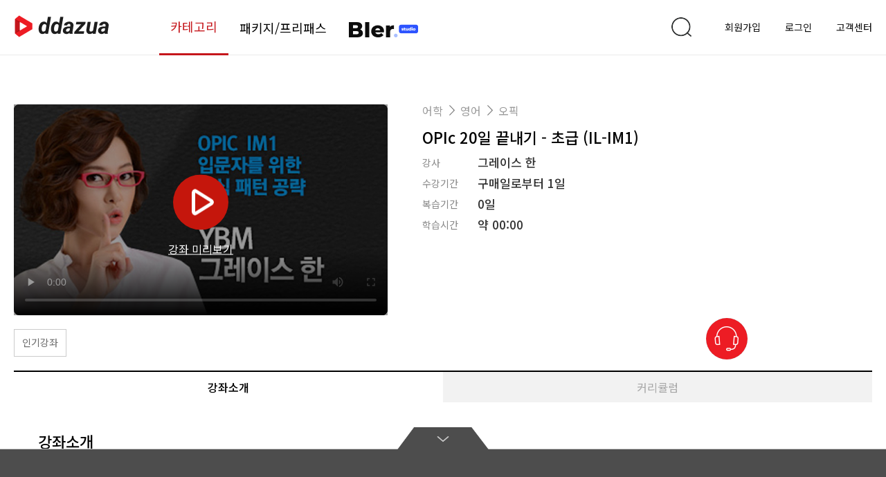

--- FILE ---
content_type: text/html; charset=utf-8
request_url: https://www.ddazua.com/local/course/detail.php?id=1734
body_size: 74907
content:
<!DOCTYPE html>
 

<html  dir="ltr" lang="ko" xml:lang="ko">
    <head>
        <title>세상의 모든 강의 : '따즈아'</title>
        <meta name="description" content="Master Korean! Master Your Job! 초보자, 초보자, 중급, 토픽 준비 및 비즈니스 커뮤니케이션을위한 다양한 온라인 한국어 코스를 제공합니다.">
        <meta http-equiv="Content-Type" content="text/html; charset=utf-8" />
<meta name="keywords" content="moodle, " />
<link rel="stylesheet" type="text/css" href="https://www.ddazua.com/theme/yui_combo.php?rollup/3.17.2/yui-moodlesimple-min.css" /><script id="firstthemesheet" type="text/css">/** Required in order to fix style inclusion problems in IE with YUI **/</script><link rel="stylesheet" type="text/css" href="https://www.ddazua.com/theme/styles.php/oklassedu/1769424231/all" />
<script type="text/javascript">
//<![CDATA[
var M = {}; M.yui = {};
M.pageloadstarttime = new Date();
M.cfg = {"wwwroot":"https:\/\/www.ddazua.com","sesskey":"4cRpjcddWs","loadingicon":"https:\/\/www.ddazua.com\/theme\/image.php\/oklassedu\/core\/1769424231\/i\/loading_small","themerev":"1769424231","slasharguments":1,"theme":"oklassedu","jsrev":"1769424231","admin":"admin","svgicons":true};var yui1ConfigFn = function(me) {if(/-skin|reset|fonts|grids|base/.test(me.name)){me.type='css';me.path=me.path.replace(/\.js/,'.css');me.path=me.path.replace(/\/yui2-skin/,'/assets/skins/sam/yui2-skin')}};
var yui2ConfigFn = function(me) {var parts=me.name.replace(/^moodle-/,'').split('-'),component=parts.shift(),module=parts[0],min='-min';if(/-(skin|core)$/.test(me.name)){parts.pop();me.type='css';min=''};if(module){var filename=parts.join('-');me.path=component+'/'+module+'/'+filename+min+'.'+me.type}else me.path=component+'/'+component+'.'+me.type};
YUI_config = {"debug":false,"base":"https:\/\/www.ddazua.com\/lib\/yuilib\/3.17.2\/","comboBase":"https:\/\/www.ddazua.com\/theme\/yui_combo.php?","combine":true,"filter":null,"insertBefore":"firstthemesheet","groups":{"yui2":{"base":"https:\/\/www.ddazua.com\/lib\/yuilib\/2in3\/2.9.0\/build\/","comboBase":"https:\/\/www.ddazua.com\/theme\/yui_combo.php?","combine":true,"ext":false,"root":"2in3\/2.9.0\/build\/","patterns":{"yui2-":{"group":"yui2","configFn":yui1ConfigFn}}},"moodle":{"name":"moodle","base":"https:\/\/www.ddazua.com\/theme\/yui_combo.php?m\/1769424231\/","combine":true,"comboBase":"https:\/\/www.ddazua.com\/theme\/yui_combo.php?","ext":false,"root":"m\/1769424231\/","patterns":{"moodle-":{"group":"moodle","configFn":yui2ConfigFn}},"filter":null,"modules":{"moodle-core-event":{"requires":["event-custom"]},"moodle-core-formchangechecker":{"requires":["base","event-focus","moodle-core-event"]},"moodle-core-tooltip":{"requires":["base","node","io-base","moodle-core-notification-dialogue","json-parse","widget-position","widget-position-align","event-outside","cache-base"]},"moodle-core-formautosubmit":{"requires":["base","event-key"]},"moodle-core-dragdrop":{"requires":["base","node","io","dom","dd","event-key","event-focus","moodle-core-notification"]},"moodle-core-popuphelp":{"requires":["moodle-core-tooltip"]},"moodle-core-lockscroll":{"requires":["plugin","base-build"]},"moodle-core-dock":{"requires":["base","node","event-custom","event-mouseenter","event-resize","escape","moodle-core-dock-loader","moodle-core-event"]},"moodle-core-dock-loader":{"requires":["escape"]},"moodle-core-handlebars":{"condition":{"trigger":"handlebars","when":"after"}},"moodle-core-maintenancemodetimer":{"requires":["base","node"]},"moodle-core-chooserdialogue":{"requires":["base","panel","moodle-core-notification"]},"moodle-core-actionmenu":{"requires":["base","event","node-event-simulate"]},"moodle-core-languninstallconfirm":{"requires":["base","node","moodle-core-notification-confirm","moodle-core-notification-alert"]},"moodle-core-checknet":{"requires":["base-base","moodle-core-notification-alert","io-base"]},"moodle-core-blocks":{"requires":["base","node","io","dom","dd","dd-scroll","moodle-core-dragdrop","moodle-core-notification"]},"moodle-core-notification":{"requires":["moodle-core-notification-dialogue","moodle-core-notification-alert","moodle-core-notification-confirm","moodle-core-notification-exception","moodle-core-notification-ajaxexception"]},"moodle-core-notification-dialogue":{"requires":["base","node","panel","escape","event-key","dd-plugin","moodle-core-widget-focusafterclose","moodle-core-lockscroll"]},"moodle-core-notification-alert":{"requires":["moodle-core-notification-dialogue"]},"moodle-core-notification-confirm":{"requires":["moodle-core-notification-dialogue"]},"moodle-core-notification-exception":{"requires":["moodle-core-notification-dialogue"]},"moodle-core-notification-ajaxexception":{"requires":["moodle-core-notification-dialogue"]},"moodle-core_availability-form":{"requires":["base","node","event","panel","moodle-core-notification-dialogue","json"]},"moodle-backup-backupselectall":{"requires":["node","event","node-event-simulate","anim"]},"moodle-backup-confirmcancel":{"requires":["node","node-event-simulate","moodle-core-notification-confirm"]},"moodle-calendar-info":{"requires":["base","node","event-mouseenter","event-key","overlay","moodle-calendar-info-skin"]},"moodle-course-categoryexpander":{"requires":["node","event-key"]},"moodle-course-dragdrop":{"requires":["base","node","io","dom","dd","dd-scroll","moodle-core-dragdrop","moodle-core-notification","moodle-course-coursebase","moodle-course-util"]},"moodle-course-formatchooser":{"requires":["base","node","node-event-simulate"]},"moodle-course-management":{"requires":["base","node","io-base","moodle-core-notification-exception","json-parse","dd-constrain","dd-proxy","dd-drop","dd-delegate","node-event-delegate"]},"moodle-course-modchooser":{"requires":["moodle-core-chooserdialogue","moodle-course-coursebase"]},"moodle-course-toolboxes":{"requires":["node","base","event-key","node","io","moodle-course-coursebase","moodle-course-util"]},"moodle-course-util":{"requires":["node"],"use":["moodle-course-util-base"],"submodules":{"moodle-course-util-base":{},"moodle-course-util-section":{"requires":["node","moodle-course-util-base"]},"moodle-course-util-cm":{"requires":["node","moodle-course-util-base"]}}},"moodle-form-showadvanced":{"requires":["node","base","selector-css3"]},"moodle-form-dateselector":{"requires":["base","node","overlay","calendar"]},"moodle-form-passwordunmask":{"requires":["node","base"]},"moodle-form-shortforms":{"requires":["node","base","selector-css3","moodle-core-event"]},"moodle-core_message-deletemessage":{"requires":["node","event"]},"moodle-core_message-messenger":{"requires":["escape","handlebars","io-base","moodle-core-notification-ajaxexception","moodle-core-notification-alert","moodle-core-notification-dialogue","moodle-core-notification-exception"]},"moodle-question-searchform":{"requires":["base","node"]},"moodle-question-chooser":{"requires":["moodle-core-chooserdialogue"]},"moodle-question-preview":{"requires":["base","dom","event-delegate","event-key","core_question_engine"]},"moodle-question-qbankmanager":{"requires":["node","selector-css3"]},"moodle-availability_completion-form":{"requires":["base","node","event","moodle-core_availability-form"]},"moodle-availability_date-form":{"requires":["base","node","event","io","moodle-core_availability-form"]},"moodle-availability_grade-form":{"requires":["base","node","event","moodle-core_availability-form"]},"moodle-availability_group-form":{"requires":["base","node","event","moodle-core_availability-form"]},"moodle-availability_grouping-form":{"requires":["base","node","event","moodle-core_availability-form"]},"moodle-availability_profile-form":{"requires":["base","node","event","moodle-core_availability-form"]},"moodle-qtype_ddimageortext-dd":{"requires":["node","dd","dd-drop","dd-constrain"]},"moodle-qtype_ddimageortext-form":{"requires":["moodle-qtype_ddimageortext-dd","form_filepicker"]},"moodle-qtype_ddmarker-form":{"requires":["moodle-qtype_ddmarker-dd","form_filepicker","graphics","escape"]},"moodle-qtype_ddmarker-dd":{"requires":["node","event-resize","dd","dd-drop","dd-constrain","graphics"]},"moodle-qtype_ddwtos-dd":{"requires":["node","dd","dd-drop","dd-constrain"]},"moodle-mod_assign-history":{"requires":["node","transition"]},"moodle-mod_forum-subscriptiontoggle":{"requires":["base-base","io-base"]},"moodle-mod_quiz-randomquestion":{"requires":["base","event","node","io","moodle-core-notification-dialogue"]},"moodle-mod_quiz-repaginate":{"requires":["base","event","node","io","moodle-core-notification-dialogue"]},"moodle-mod_quiz-quizquestionbank":{"requires":["base","event","node","io","io-form","yui-later","moodle-question-qbankmanager","moodle-core-notification-dialogue"]},"moodle-mod_quiz-dragdrop":{"requires":["base","node","io","dom","dd","dd-scroll","moodle-core-dragdrop","moodle-core-notification","moodle-mod_quiz-quizbase","moodle-mod_quiz-util-base","moodle-mod_quiz-util-page","moodle-mod_quiz-util-slot","moodle-course-util"]},"moodle-mod_quiz-modform":{"requires":["base","node","event"]},"moodle-mod_quiz-toolboxes":{"requires":["base","node","event","event-key","io","moodle-mod_quiz-quizbase","moodle-mod_quiz-util-slot","moodle-core-notification-ajaxexception"]},"moodle-mod_quiz-questionchooser":{"requires":["moodle-core-chooserdialogue","moodle-mod_quiz-util","querystring-parse"]},"moodle-mod_quiz-util":{"requires":["node"],"use":["moodle-mod_quiz-util-base"],"submodules":{"moodle-mod_quiz-util-base":{},"moodle-mod_quiz-util-slot":{"requires":["node","moodle-mod_quiz-util-base"]},"moodle-mod_quiz-util-page":{"requires":["node","moodle-mod_quiz-util-base"]}}},"moodle-mod_quiz-quizbase":{"requires":["base","node"]},"moodle-mod_quiz-autosave":{"requires":["base","node","event","event-valuechange","node-event-delegate","io-form"]},"moodle-message_airnotifier-toolboxes":{"requires":["base","node","io"]},"moodle-filter_glossary-autolinker":{"requires":["base","node","io-base","json-parse","event-delegate","overlay","moodle-core-event","moodle-core-notification-alert","moodle-core-notification-exception","moodle-core-notification-ajaxexception"]},"moodle-filter_mathjaxloader-loader":{"requires":["moodle-core-event"]},"moodle-editor_atto-rangy":{"requires":[]},"moodle-editor_atto-editor":{"requires":["node","transition","io","overlay","escape","event","event-simulate","event-custom","node-event-html5","node-event-simulate","yui-throttle","moodle-core-notification-dialogue","moodle-core-notification-confirm","moodle-editor_atto-rangy","handlebars","timers","querystring-stringify"]},"moodle-editor_atto-plugin":{"requires":["node","base","escape","event","event-outside","handlebars","event-custom","timers","moodle-editor_atto-menu"]},"moodle-editor_atto-menu":{"requires":["moodle-core-notification-dialogue","node","event","event-custom"]},"moodle-report_eventlist-eventfilter":{"requires":["base","event","node","node-event-delegate","datatable","autocomplete","autocomplete-filters"]},"moodle-report_loglive-fetchlogs":{"requires":["base","event","node","io","node-event-delegate"]},"moodle-gradereport_grader-gradereporttable":{"requires":["base","node","event","handlebars","overlay","event-hover"]},"moodle-gradereport_history-userselector":{"requires":["escape","event-delegate","event-key","handlebars","io-base","json-parse","moodle-core-notification-dialogue"]},"moodle-tool_capability-search":{"requires":["base","node"]},"moodle-tool_lp-dragdrop-reorder":{"requires":["moodle-core-dragdrop"]},"moodle-tool_monitor-dropdown":{"requires":["base","event","node"]},"moodle-assignfeedback_editpdf-editor":{"requires":["base","event","node","io","graphics","json","event-move","event-resize","transition","querystring-stringify-simple","moodle-core-notification-dialog","moodle-core-notification-exception","moodle-core-notification-ajaxexception"]},"moodle-atto_accessibilitychecker-button":{"requires":["color-base","moodle-editor_atto-plugin"]},"moodle-atto_accessibilityhelper-button":{"requires":["moodle-editor_atto-plugin"]},"moodle-atto_align-button":{"requires":["moodle-editor_atto-plugin"]},"moodle-atto_bold-button":{"requires":["moodle-editor_atto-plugin"]},"moodle-atto_charmap-button":{"requires":["moodle-editor_atto-plugin"]},"moodle-atto_clear-button":{"requires":["moodle-editor_atto-plugin"]},"moodle-atto_collapse-button":{"requires":["moodle-editor_atto-plugin"]},"moodle-atto_emoticon-button":{"requires":["moodle-editor_atto-plugin"]},"moodle-atto_equation-button":{"requires":["moodle-editor_atto-plugin","moodle-core-event","io","event-valuechange","tabview","array-extras"]},"moodle-atto_html-button":{"requires":["moodle-editor_atto-plugin","event-valuechange"]},"moodle-atto_image-button":{"requires":["moodle-editor_atto-plugin"]},"moodle-atto_indent-button":{"requires":["moodle-editor_atto-plugin"]},"moodle-atto_italic-button":{"requires":["moodle-editor_atto-plugin"]},"moodle-atto_link-button":{"requires":["moodle-editor_atto-plugin"]},"moodle-atto_managefiles-usedfiles":{"requires":["node","escape"]},"moodle-atto_managefiles-button":{"requires":["moodle-editor_atto-plugin"]},"moodle-atto_media-button":{"requires":["moodle-editor_atto-plugin"]},"moodle-atto_noautolink-button":{"requires":["moodle-editor_atto-plugin"]},"moodle-atto_orderedlist-button":{"requires":["moodle-editor_atto-plugin"]},"moodle-atto_rtl-button":{"requires":["moodle-editor_atto-plugin"]},"moodle-atto_strike-button":{"requires":["moodle-editor_atto-plugin"]},"moodle-atto_subscript-button":{"requires":["moodle-editor_atto-plugin"]},"moodle-atto_superscript-button":{"requires":["moodle-editor_atto-plugin"]},"moodle-atto_table-button":{"requires":["moodle-editor_atto-plugin","moodle-editor_atto-menu","event","event-valuechange"]},"moodle-atto_title-button":{"requires":["moodle-editor_atto-plugin"]},"moodle-atto_underline-button":{"requires":["moodle-editor_atto-plugin"]},"moodle-atto_undo-button":{"requires":["moodle-editor_atto-plugin"]},"moodle-atto_unorderedlist-button":{"requires":["moodle-editor_atto-plugin"]}}},"gallery":{"name":"gallery","base":"https:\/\/www.ddazua.com\/lib\/yuilib\/gallery\/","combine":true,"comboBase":"https:\/\/www.ddazua.com\/theme\/yui_combo.php?","ext":false,"root":"gallery\/1769424231\/","patterns":{"gallery-":{"group":"gallery"}}}},"modules":{"core_filepicker":{"name":"core_filepicker","fullpath":"https:\/\/www.ddazua.com\/lib\/javascript.php\/1769424231\/repository\/filepicker.js","requires":["base","node","node-event-simulate","json","async-queue","io-base","io-upload-iframe","io-form","yui2-treeview","panel","cookie","datatable","datatable-sort","resize-plugin","dd-plugin","escape","moodle-core_filepicker"]},"core_comment":{"name":"core_comment","fullpath":"https:\/\/www.ddazua.com\/lib\/javascript.php\/1769424231\/comment\/comment.js","requires":["base","io-base","node","json","yui2-animation","overlay","escape"]},"mathjax":{"name":"mathjax","fullpath":"https:\/\/cdnjs.cloudflare.com\/ajax\/libs\/mathjax\/2.6.1\/MathJax.js?delayStartupUntil=configured"}}};
M.yui.loader = {modules: {}};

//]]>
</script>

<!-- Google Tag Manager -->
<script>(function(w,d,s,l,i){w[l]=w[l]||[];w[l].push({'gtm.start':
new Date().getTime(),event:'gtm.js'});var f=d.getElementsByTagName(s)[0],
j=d.createElement(s),dl=l!='dataLayer'?'&l='+l:'';j.async=true;j.src=
'https://www.googletagmanager.com/gtm.js?id='+i+dl;f.parentNode.insertBefore(j,f);
})(window,document,'script','dataLayer','GTM-M55J54MV');</script>
<!-- End Google Tag Manager -->

  <script>
    (function (w, h, _a, t, a, b) {
      w = w[a] = w[a] || {
        config: {
          projectAccessKey: "XXXXXXXXXXXXXX-XXXXXXXXXXXXXX-XXXXXXXXXXXXXX",
          pcode: 29068,
          sampleRate: 100,
        },
      };
      a = h.createElement(_a);
      a.async = 1;
      a.src = t;
      t = h.getElementsByTagName(_a)[0];
      t.parentNode.insertBefore(a, t);
    })(window, document, 'script', 'https://repo.whatap.io/rum/prod/v1/whatap-browser-agent.js', 'WhatapBrowserAgent', '');
  </script>
        <meta http-equiv="X-UA-Compatible" content="IE=Edge" />
        <meta name="viewport" content="width=device-width, initial-scale=1.0">
        <!--<meta name="viewport" content="width=device-width, initial-scale=1, user-scalable=0"/>--> 
        <link href="https://fonts.googleapis.com/css?family=Noto+Sans+KR:300,400,500,700|Noto+Sans+SC:300,400,500,700&display=swap&subset=korean,vietnamese" rel="stylesheet"/>

    </head>

    <body  id="page-local-course-detail" class="format-site  path-local path-local-course safari dir-ltr lang-ko yui-skin-sam yui3-skin-sam www-ddazua-com pagelayout-edu course-1 context-1 notloggedin custom has-region-side-pre empty-region-side-pre content-only">
        <div id="wrap"> 
            <div class="skiplinks"><a class="skip" href="#maincontent">메인 콘텐츠로 건너뛰기</a></div>
<script type="text/javascript" src="https://www.ddazua.com/theme/yui_combo.php?rollup/3.17.2/yui-moodlesimple-min.js&amp;rollup/1769424231/mcore-min.js"></script><script type="text/javascript" src="https://www.ddazua.com/theme/jquery.php/core/jquery-1.12.1.min.js"></script>
<script type="text/javascript" src="https://www.ddazua.com/theme/jquery.php/core/jquery-migrate-1.4.0.min.js"></script>
<script type="text/javascript" src="https://www.ddazua.com/lib/javascript.php/1769424231/lib/javascript-static.js"></script>
<script type="text/javascript" src="https://www.ddazua.com/theme/javascript.php/oklassedu/1769424231/head"></script>
<script type="text/javascript">
//<![CDATA[
document.body.className += ' jsenabled';
//]]>
</script>


<!-- Google Tag Manager (noscript) -->
<noscript><iframe src="https://www.googletagmanager.com/ns.html?id=GTM-M55J54MV"
height="0" width="0" style="display:none;visibility:hidden"></iframe></noscript>
<!-- End Google Tag Manager (noscript) -->            <!-- header start -->
            <script>
function call_ajax(action, data, async) {
    var rvalue = false;
    
    $.ajax({
        type: 'POST',
        url: '/local/course/ajax.php',
        dataType: 'JSON',
        async: async,
        data: {action: action, data: data},
        success: function(result) {
            rvalue = result;
        },
        error: function(xhr, status, error) {
        }
    });
    
    return rvalue;
}
/*
$(document).ready(function () {
    $('.sub-mn > ul > li').mouseenter(function(){
         var id = $(this).data("id");
         var result = call_ajax('category', {id: id}, false);
         
         if(result.status == "success") {
            $tbody = $('.sub-mn ul li ul');
            $tbody.empty();
            if(result.list) {
                $.each(result.list, function() {
                    $tr = $('<li>');
                    $tr.append('<a href="/local/course/list.php?id='+this.id+'">'+this.cname+'</a>');
                    $tbody.append($tr);
                });
            } else {
                $tbody.append('<li><a href="#">데이터가 없습니다</a></li>');
            }
        } else {
            //alert(result.error);
        }
    })
});
*/
//썸네일 하트 이벤트
$(document).on("click", ".ic-heart", function(){
    if (not_login()) {
        var cid = $(this).attr('data-target');
         $.ajax({
            url: "/local/lmsdata/like.ajax.php",
            type: 'POST',
            dataType: 'json',
            data: {classid : cid
                },
            success: function (data) {
                if(data.value>1){
                    $("#like"+cid).addClass("on");
                } else {
                    $("#like"+cid).removeClass("on");
                }
            },
            error: function (jqXHR, textStatus, errorThrown) {
                console.log(jqXHR.responseText);
            }
        });
    }
});

$(document).on("click", ".thumb-list.style01 li .ic-like", function () {
    if (not_login()) {
    var cid = $(this).attr('data-target');
    $.ajax({
        url: "/local/lmsdata/like.ajax.php",
        type: 'POST',
        dataType: 'json',
        data: {classid: cid
        },
        success: function (data) {
            var target = $('.heart' + cid);
            target.html(data.score);

            if (data.value > 1) {
                var getLike = $('[id="like'+cid+'"]').each(function(){
                    $(this).addClass("on");
                });
            } else {
                var getLike = $('[id="like'+cid+'"]').each(function(){
                    $(this).removeClass("on");
                });
            }
        },
        error: function (jqXHR, textStatus, errorThrown) {
            console.log(jqXHR.responseText);
        }
    });
    }
});

$(document).on("click", ".course-detail-keyword-link a", function(){
    var txt = $(this).data('title');
    $('input[name=searchtext]').val(txt);
    $('.main-search').submit();
    $('.hd-fr').submit();
});

$(document).on("click", ".hash-area li", function(){
    var txt = $(this).data('title');
    $('input[name=searchtext]').val(txt);
    $('.main-search').submit();
    $('.hd-fr').submit();
});

$('.hash-area li a').click(function (e) {
    e.preventDefault();
});

function not_login() {
            if (confirm('로그인이 필요한 서비스 입니다. 로그인 하시겠습니까?')) {
                location.href = '/login/index.php';
            } else {
                return false;
            }
}
</script>
<div id="wrap">
<!-- header start -->
<!-- 강제 CSS -->
<style>
    .fixed-pay-info .floating-menu{position: fixed;bottom: 200px !important;left: inherit !important;right: 15px !important;z-index: 5;}    
    
    @media screen and (min-width: 769px){
        .fixed-pay-info .floating-menu{bottom: 160px;right:200px !important}
    }  
</style>
<script src="https://www.ddazua.com/local/mypage/notification.js"></script>


<div class="vis-hd clearfix">
    <!-- 강의실 모바일 나가기 버튼 -->
    <a href="#" onclick="history.back()" class="m-crs-out">강의실 나가기</a>

    <div class="wp">
        <div class="mx">
            <span class="m-course-tit">강의실</span>
            <div class="logo">
                <a href="/">
                    <img src="/theme/oklassedu/pix/images/ddazua_new_logo.png" alt="DDAZUA" />
                </a>
            </div>
            <div class="m-menu-area">
                <!-- 모바일 메뉴 헤더 영역 -->
                <div class="m-tp">
                                            <a href="https://www.ddazua.com/login/index.php" class="btns br">로그인/회원가입</a>
                                    </div>
                <!-- 모바일 메뉴 헤더 영역 -->
                <div class="m-scrl">
                    <div>
                        <!-- 이벤트 메뉴 숨김 -->
<!--                        <div class="custom-select no-sub">-->
<!--                            <strong><a href='--><!--/local/jinoboard/community.php'>--><!--</a></strong>-->
<!--                        </div>-->
                        <div class="custom-select sub-mn">
                            <strong><a href="/local/course/list_main.php">카테고리</a></strong>
                            <ul>
                                                            <li>
                                    <a href="/local/course/list.php?id=890">
                                        <span><img src="https://www.ddazua.com/pluginfile.php/1/local_lmsdata/images/890/Frame%20166%20%281%29.png" alt="Bler Studio" /></span>
                                        <strong>Bler Studio</strong>
                                    </a>
                                </li>
                                                            <li>
                                    <a href="/local/course/list.php?id=889">
                                        <span><img src="https://www.ddazua.com/pluginfile.php/1/local_lmsdata/images/889/%E1%84%87%E1%85%B5%E1%86%A8%E1%84%90%E1%85%A6%E1%84%8F%E1%85%B3%E1%84%8C%E1%85%A1%E1%84%80%E1%85%A7%E1%86%A8%E1%84%8C%E1%85%B3%E1%86%BC.png" alt="빅테크 자격증" /></span>
                                        <strong>빅테크 자격증</strong>
                                    </a>
                                </li>
                                                            <li>
                                    <a href="/local/course/list.php?id=358">
                                        <span><img src="https://www.ddazua.com/pluginfile.php/1/local_lmsdata/images/358/%E1%84%80%E1%85%A6%E1%84%8B%E1%85%B5%E1%86%B7%E1%84%8B%E1%85%B0%E1%86%B8%E1%84%90%E1%85%AE%E1%86%AB.png" alt="게임·웹툰" /></span>
                                        <strong>게임·웹툰</strong>
                                    </a>
                                </li>
                                                            <li>
                                    <a href="/local/course/list.php?id=750">
                                        <span><img src="https://www.ddazua.com/pluginfile.php/1/local_lmsdata/images/750/%E1%84%83%E1%85%B5%E1%84%8C%E1%85%A1%E1%84%8B%E1%85%B5%E1%86%ABCG.png" alt="디자인·CG" /></span>
                                        <strong>디자인·CG</strong>
                                    </a>
                                </li>
                                                            <li>
                                    <a href="/local/course/list.php?id=698">
                                        <span><img src="https://www.ddazua.com/pluginfile.php/1/local_lmsdata/images/698/%E1%84%8F%E1%85%A9%E1%84%83%E1%85%B5%E1%86%BCIT.png" alt="코딩·IT" /></span>
                                        <strong>코딩·IT</strong>
                                    </a>
                                </li>
                                                            <li>
                                    <a href="/local/course/list.php?id=418">
                                        <span><img src="https://www.ddazua.com/pluginfile.php/1/local_lmsdata/images/418/%E1%84%87%E1%85%B2%E1%84%90%E1%85%B5%E1%84%86%E1%85%B5%E1%84%8B%E1%85%AD%E1%86%BC.png" alt="뷰티·미용" /></span>
                                        <strong>뷰티·미용</strong>
                                    </a>
                                </li>
                                                            <li>
                                    <a href="/local/course/list.php?id=409">
                                        <span><img src="https://www.ddazua.com/pluginfile.php/1/local_lmsdata/images/409/%E1%84%8F%E1%85%AE%E1%84%8F%E1%85%B5%E1%86%BC%E1%84%87%E1%85%A6%E1%84%8B%E1%85%B5%E1%84%8F%E1%85%B5%E1%86%BC.png" alt="쿠킹·베이킹" /></span>
                                        <strong>쿠킹·베이킹</strong>
                                    </a>
                                </li>
                                                            <li>
                                    <a href="/local/course/list.php?id=455">
                                        <span><img src="https://www.ddazua.com/pluginfile.php/1/local_lmsdata/images/455/%E1%84%89%E1%85%B3%E1%86%BC%E1%84%86%E1%85%AE%E1%84%8B%E1%85%AF%E1%86%AB%E1%84%8E%E1%85%B1%E1%84%8B%E1%85%A5%E1%86%B8.png" alt="승무원·취업" /></span>
                                        <strong>승무원·취업</strong>
                                    </a>
                                </li>
                                                            <li>
                                    <a href="/local/course/list.php?id=7">
                                        <span><img src="https://www.ddazua.com/pluginfile.php/1/local_lmsdata/images/7/%E1%84%8B%E1%85%A5%E1%84%92%E1%85%A1%E1%86%A8.png" alt="어학" /></span>
                                        <strong>어학</strong>
                                    </a>
                                </li>
                                                            <li>
                                    <a href="/local/course/list.php?id=421">
                                        <span><img src="https://www.ddazua.com/pluginfile.php/1/local_lmsdata/images/421/%E1%84%85%E1%85%A1%E1%84%8B%E1%85%B5%E1%84%91%E1%85%B3%E1%84%89%E1%85%B3%E1%84%90%E1%85%A1%E1%84%8B%E1%85%B5%E1%86%AF.png" alt="라이프스타일" /></span>
                                        <strong>라이프스타일</strong>
                                    </a>
                                </li>
                                                        </ul>
                        </div>
                        <div class="custom-select no-sub">
                            <!-- 패키지 강좌 -->
                            <strong><a href="/local/package/list_main.php">패키지/프리패스</a></strong>
                        </div>
                        <!-- 하위메뉴 없는경우 no-sub 클래스 추가 -->
                        
                        <!-- <div class="custom-select">
                            <strong><a href="https://www.ddazua.com/local/book/list.php">스토어</a></strong>
                            <ul class="num2">
                                <li>
                                    <a href="https://www.ddazua.com/local/book/list.php">
                                        <span><img src="/theme/oklassedu/pix/images/icon_textbook.png" alt="교재" /></span>
                                        <strong>교재</strong>
                                    </a>
                                </li>
                                <li>
                                    <a href="https://www.ddazua.com/local/equipment/list.php">
                                        <span><img src="/theme/oklassedu/pix/images/icon_textbook_2.png" alt="교보재" /></span>
                                        <strong>교보재</strong>
                                    </a>
                                </li>
                            </ul>
                        </div> -->
                        <!-- 수강후기
                        <div class="custom-select no-sub">
                            <strong><a href="https://www.ddazua.com/local/coursereview/list.php">수강후기</a></strong>
                        </div>
                        -->
                        <div class="custom-select no-sub">
                            <strong><a href="/local/course/list.php?id=890"><img src="/theme/oklassedu/pix/images/bler_stuido_logo.png" alt="블러스튜디오로고" /></a></strong>
                        </div>                        
                        <!--
                        <div class="custom-select no-sub">
                            고객센터 
                            <strong><a href="https://www.ddazua.com/local/jinoboard/index.php?type=1">고객센터</a></strong>
                        </div>
                        -->
                        <!-- 이벤트 -->
                        <!-- 23.11.01 삭제 요청
                        <div class="custom-select no-sub">
                            <strong><a href='https://www.ddazua.com/local/jinoboard/index.php?type=6'>에디터추천</a></strong>
                        </div>
                        -->
                        
                        <div class="custom-select no-pc">
                            <strong>고객센터</strong>
                            <ul class="full-list">
                                <li><a href="https://www.ddazua.com/local/jinoboard/index.php?type=1">공지사항</a></li>
                                <li><a href="https://www.ddazua.com/local/jinoboard/index.php?type=5&b_t=custom">이벤트</a></li>
                                <li><a href="https://www.ddazua.com/local/jinoboard/index.php?type=3&b_t=custom">FAQ</a></li>
                                <li><a href="https://www.ddazua.com/local/jinoboard/contact.php?type=4&b_t=custom">1:1문의</a></li>
                                <li><a href="https://www.ddazua.com/local/jinoboard/contact.php?type=13&b_t=custom">제휴문의</a></li>
                            </ul>
                        </div>
                    </div>
                </div>
                <!-- 모바일 메뉴 푸터 영역 -->
                                <!-- 모바일 메뉴 푸터 영역 -->
                <script type="text/javascript">
                    //로그아웃 스크립트
                    function confirmLogout() {
                        if (confirm("로그아웃하시겠습니까?")) {
                            location.href = "https://www.ddazua.com/login/logout.php?sesskey=4cRpjcddWs";
                        }
                    }
                </script>
                            </div>



            <div class="f-r">
                <div class="search-evt">
                    <a href="#">
                        <img src="/theme/oklassedu/pix/images/icon_search.png" alt="[[search]]" />
                    </a>
                </div>
                                    <ul class="login-area">
                        <li><a href="https://www.ddazua.com/login/index.php?type=signup">회원가입</a></li>
                        <li><a href="https://www.ddazua.com/login/index.php">로그인</a></li>
                        <li><a href="https://www.ddazua.com/local/jinoboard/index.php?type=1">고객센터</a></li>
                    </ul>
                                <span class="m-menu">모바일메뉴</span>
            </div>
        </div>
    </div>
    <!-- 검색 영역 -->
    <div class="hd-search-area">
        <a href="#" class="close-search"> 닫기</a>
        <form class="hd-fr" action="https://www.ddazua.com/local/search/index.php" method="get">
            <input type="text" name="searchtext" placeholder="강좌명, 교재명, 교보재명 검색" />
            <input type="submit" value="검색" />
        </form>
        <a href="/local/mypage/shopbasket.php" class="ic-cart ">장바구니</a>
        <ul class="hash-area">
                    </ul>
    </div>
    <!-- 검색 영역 -->


</div><!-- header end -->
<!-- <div class="m-prev">
    <a href="javascript:history.back();" class="ic-arrow">prev</a>
    <span></span>
</div> -->


   
            <div class="cont">
                <div class="group">
                    <span class="notifications" id="user-notifications"></span><div role="main"><span id="maincontent"></span><!--script src="//cdn.jsdelivr.net/npm/hls.js@latest"></script-->
<script src="https://www.ddazua.com/local/management/contentsI/viewer/flowplayer7/hlsjs.min.js"></script>

<div class="course-info clearfix">
    <div class="crs-img">
                                    <video id="my-video" controls poster="https://www.ddazua.com/pluginfile.php/35103/local_courselist/thumbnailimg/1506/OPIc%2020%EC%9D%BC%20%EB%81%9D%EB%82%B4%EA%B8%B0%20-%20%EC%B4%88%EA%B8%89%20%28IL-IM1%29.jpg" controlsList="nodownload">
                <source src="https://st.ddazua.com/st-ddazua/_definst_/mp4:koreaedu1_st-ddazua/353/OPIc 20일 끝내기 - 초급 (IL-IM1)_01강.mp4/playlist.m3u8" type="application/x-mpegURL">
            </video>
            <p class="play">
                <span>play</span>
                <a href="#">강좌 미리보기</a>
            </p>
            <!-- 동영상 재생 전 배경 -->
            <div class="bg"></div>
                        
    </div>
    <div class="crs-txt">
        <div class="page-nav"><p><a href="/local/course/list.php?id=7">어학</a></p><p><a href="/local/course/list.php?id=17">영어</a></p><p><a href="/local/course/list.php?id=85">오픽</a></p></div>
        <div class="tit">OPIc 20일 끝내기 - 초급 (IL-IM1)</div>
        <!-- <div class="star-area">
            <div class="star-event red" data-num="0"></div>
            <span>0점</span><span class="gray"> (0개)</span>
        </div> -->
        <ul>
            <li>
                <span>강사</span>
                <strong>그레이스 한</strong>
            </li>
                        <li>
                <span>수강기간</span>
                <strong>구매일로부터 1일</strong>
            </li>
            <li>
                <span>복습기간</span>
                <strong>0일</strong>
            </li>
            <li>
                <span>학습시간</span>
                <strong>약 00:00</strong>
            </li>
        </ul>
        <div class="price-area">
                    </div>

       <!-- 2020730 삭제 요청으로 처리 
        -->
<!--        <p class="txt-info">패키지과정 구매 및 코드 등록한 회원은 내강의실에서 학습하기를 이용해주세요.</p>-->

    </div>
    
    <div class="course-detail-keywords-wrapper">
                    
        <div class="course-detail-keyword-tag">
            <div class="course-detail-keyword-link"><a href="javascript:void(0);" data-title="인기강좌">인기강좌</a></div>
        </div>
        </div>
        <div class="sel-crs-list on">
        <div class="group">
                        <ul>
                <li>
                    <!-- <span>강좌</span> -->
                    <strong>OPIc 20일 끝내기 - 초급 (IL-IM1)</strong>
                </li>
                            </ul>
                                                <div class="bt-grp">
                                                    </div>
                                </div>
    </div>
</div>

<ul class="crs-tab">
    <!-- tab event -->
    <li class="on"><a href="#data01">강좌소개</a></li>
            <li><a href="#data04">커리큘럼</a></li>
    </ul>


<div class="crs-tab-cont">
    <div id="data01">
        <h6>강좌소개</h6>
        <p><span font-size:="" letter-spacing:="" noto="" sans="" style="color: rgb(49, 50, 55); font-family: " word-spacing:="">OPIc 필수 단어 / 패턴/ 유형 연습에 논리까지 더한 OPIc 초급자용 20일 프로젝트!</span></p>

<p><span font-size:="" letter-spacing:="" noto="" sans="" style="color: rgb(49, 50, 55); font-family: " word-spacing:="">1. 기본에 충실한 초급용 강의</span><br font-size:="" noto="" sans="" style="margin: 0px; padding: 0px; box-sizing: border-box; letter-spacing: -0.68px; word-spacing: -0.68px; color: rgb(49, 50, 55); font-family: " />
<br font-size:="" noto="" sans="" style="margin: 0px; padding: 0px; box-sizing: border-box; letter-spacing: -0.68px; word-spacing: -0.68px; color: rgb(49, 50, 55); font-family: " />
<span font-size:="" letter-spacing:="" noto="" sans="" style="color: rgb(49, 50, 55); font-family: " word-spacing:="">- 기본적인 단어를 발음하는 법과 설명 뿐 아니라 자연스럽게 사용할 수 있는 유형들에 대한 풍부한 정보도 다뤄보는 강의</span><br font-size:="" noto="" sans="" style="margin: 0px; padding: 0px; box-sizing: border-box; letter-spacing: -0.68px; word-spacing: -0.68px; color: rgb(49, 50, 55); font-family: " />
<span font-size:="" letter-spacing:="" noto="" sans="" style="color: rgb(49, 50, 55); font-family: " word-spacing:="">- 다년간의 오프라인 경력으로 초급 학습자들이 왜 어려워하는지, 뭘 어려워하는지 잘 알고 맞춤형 공략법을 전달하는 강의</span><br font-size:="" noto="" sans="" style="margin: 0px; padding: 0px; box-sizing: border-box; letter-spacing: -0.68px; word-spacing: -0.68px; color: rgb(49, 50, 55); font-family: " />
<span font-size:="" letter-spacing:="" noto="" sans="" style="color: rgb(49, 50, 55); font-family: " word-spacing:="">- 핵심 패턴을 확장하여 문장 구성하는 방법과 서론-본론-결론의 체계적인 답변 작성방법을 설명</span><br font-size:="" noto="" sans="" style="margin: 0px; padding: 0px; box-sizing: border-box; letter-spacing: -0.68px; word-spacing: -0.68px; color: rgb(49, 50, 55); font-family: " />
<span font-size:="" letter-spacing:="" noto="" sans="" style="color: rgb(49, 50, 55); font-family: " word-spacing:="">- 강사의 노하우가 담긴 스크립트로 &lsquo;똑똑한 답변&rsquo;을 만들 수 있도록 돕는 강의</span><br font-size:="" noto="" sans="" style="margin: 0px; padding: 0px; box-sizing: border-box; letter-spacing: -0.68px; word-spacing: -0.68px; color: rgb(49, 50, 55); font-family: " />
<br font-size:="" noto="" sans="" style="margin: 0px; padding: 0px; box-sizing: border-box; letter-spacing: -0.68px; word-spacing: -0.68px; color: rgb(49, 50, 55); font-family: " />
<span font-size:="" letter-spacing:="" noto="" sans="" style="color: rgb(49, 50, 55); font-family: " word-spacing:="">2. 실전 유형도 꼼꼼하게 챙긴 초급용 강의</span><br font-size:="" noto="" sans="" style="margin: 0px; padding: 0px; box-sizing: border-box; letter-spacing: -0.68px; word-spacing: -0.68px; color: rgb(49, 50, 55); font-family: " />
<br font-size:="" noto="" sans="" style="margin: 0px; padding: 0px; box-sizing: border-box; letter-spacing: -0.68px; word-spacing: -0.68px; color: rgb(49, 50, 55); font-family: " />
<span font-size:="" letter-spacing:="" noto="" sans="" style="color: rgb(49, 50, 55); font-family: " word-spacing:="">- 초급자들에게도 오픽의 실전감각을 충분히 익힐 수 있도록 실전 유형에 충실한 강의</span><br font-size:="" noto="" sans="" style="margin: 0px; padding: 0px; box-sizing: border-box; letter-spacing: -0.68px; word-spacing: -0.68px; color: rgb(49, 50, 55); font-family: " />
<span font-size:="" letter-spacing:="" noto="" sans="" style="color: rgb(49, 50, 55); font-family: " word-spacing:="">- 실제로 많이 나오는 유형 / 덜 나오지만 난이도가 높은 유형 / 대비할 수 없어서 어려운 유형들에 대해 초급자들에게도 자세하고 꼼꼼하게 가르쳐주는 강의</span><br font-size:="" noto="" sans="" style="margin: 0px; padding: 0px; box-sizing: border-box; letter-spacing: -0.68px; word-spacing: -0.68px; color: rgb(49, 50, 55); font-family: " />
<span font-size:="" letter-spacing:="" noto="" sans="" style="color: rgb(49, 50, 55); font-family: " word-spacing:="">- 스크립트와 원어민 음성을 영상 내에 풀자막의 형태로 삽입하여 몰입도 있게 문장 익히기 연습이 가능하도록 구성된 강의</span><br font-size:="" noto="" sans="" style="margin: 0px; padding: 0px; box-sizing: border-box; letter-spacing: -0.68px; word-spacing: -0.68px; color: rgb(49, 50, 55); font-family: " />
<span font-size:="" letter-spacing:="" noto="" sans="" style="color: rgb(49, 50, 55); font-family: " word-spacing:="">- 난이도가 낮은 문제는 순발력 있고, 자연스럽게 말할 수 있도록 연습하고,</span><br font-size:="" noto="" sans="" style="margin: 0px; padding: 0px; box-sizing: border-box; letter-spacing: -0.68px; word-spacing: -0.68px; color: rgb(49, 50, 55); font-family: " />
<span font-size:="" letter-spacing:="" noto="" sans="" style="color: rgb(49, 50, 55); font-family: " word-spacing:="">- 난이도가 높은 문제는 미리 대비하여 당황하지 않고 자신의 실력을 충분히 발휘할 수 있도록 시험 전략을 공개하는 강의</span><br font-size:="" noto="" sans="" style="margin: 0px; padding: 0px; box-sizing: border-box; letter-spacing: -0.68px; word-spacing: -0.68px; color: rgb(49, 50, 55); font-family: " />
<br font-size:="" noto="" sans="" style="margin: 0px; padding: 0px; box-sizing: border-box; letter-spacing: -0.68px; word-spacing: -0.68px; color: rgb(49, 50, 55); font-family: " />
<span font-size:="" letter-spacing:="" noto="" sans="" style="color: rgb(49, 50, 55); font-family: " word-spacing:="">*본강의는 강사제작 원고 강의로 수업용/과제용 pdf 외의 별도의 교재는 없습니다.</span></p>
    </div>
        <div id="data04">
        <div class="curriculum-header">
            <div class="curriculum-header-title">커리큘럼</div>
            <div id="curriculum-collapse-all" class="curriculum-btn">
                <div class="curriculum-btn-text">전체 닫기</div>
            </div>
            <div id="curriculum-expand-all" class="curriculum-btn">
                <div class="curriculum-btn-text">전체 펼치기</div>
            </div>
        </div>
                <div class="curriculum-wrapper">
                                
                                            <!-- 유닛이 없는 섹션 (펼치기/접기 불가) -->
                        <div class="curriculum-section-header curriculum-section-only">
                            <div class="curriculum-section-title">1강_오픽 20일끝내기 초급 01강</div>
                        </div>
                                        
                                        
                                            <!-- 유닛이 없는 섹션 (펼치기/접기 불가) -->
                        <div class="curriculum-section-header curriculum-section-only">
                            <div class="curriculum-section-title">2강_오픽 20일끝내기 초급 02강</div>
                        </div>
                                        
                                        
                                            <!-- 유닛이 없는 섹션 (펼치기/접기 불가) -->
                        <div class="curriculum-section-header curriculum-section-only">
                            <div class="curriculum-section-title">3강_오픽 20일끝내기 초급 03강</div>
                        </div>
                                        
                                        
                                            <!-- 유닛이 없는 섹션 (펼치기/접기 불가) -->
                        <div class="curriculum-section-header curriculum-section-only">
                            <div class="curriculum-section-title">4강_오픽 20일끝내기 초급 04강</div>
                        </div>
                                        
                                        
                                            <!-- 유닛이 없는 섹션 (펼치기/접기 불가) -->
                        <div class="curriculum-section-header curriculum-section-only">
                            <div class="curriculum-section-title">5강_오픽 20일끝내기 초급 05강</div>
                        </div>
                                        
                                        
                                            <!-- 유닛이 없는 섹션 (펼치기/접기 불가) -->
                        <div class="curriculum-section-header curriculum-section-only">
                            <div class="curriculum-section-title">6강_오픽 20일끝내기 초급 06강</div>
                        </div>
                                        
                                        
                                            <!-- 유닛이 없는 섹션 (펼치기/접기 불가) -->
                        <div class="curriculum-section-header curriculum-section-only">
                            <div class="curriculum-section-title">7강_오픽 20일끝내기 초급 07강</div>
                        </div>
                                        
                                        
                                            <!-- 유닛이 없는 섹션 (펼치기/접기 불가) -->
                        <div class="curriculum-section-header curriculum-section-only">
                            <div class="curriculum-section-title">8강_오픽 20일끝내기 초급 08강</div>
                        </div>
                                        
                                        
                                            <!-- 유닛이 없는 섹션 (펼치기/접기 불가) -->
                        <div class="curriculum-section-header curriculum-section-only">
                            <div class="curriculum-section-title">9강_오픽 20일끝내기 초급 09강</div>
                        </div>
                                        
                                        
                                            <!-- 유닛이 없는 섹션 (펼치기/접기 불가) -->
                        <div class="curriculum-section-header curriculum-section-only">
                            <div class="curriculum-section-title">10강_오픽 20일끝내기 초급 10강</div>
                        </div>
                                        
                                        
                                            <!-- 유닛이 없는 섹션 (펼치기/접기 불가) -->
                        <div class="curriculum-section-header curriculum-section-only">
                            <div class="curriculum-section-title">11강_오픽 20일끝내기 초급 11강</div>
                        </div>
                                        
                                        
                                            <!-- 유닛이 없는 섹션 (펼치기/접기 불가) -->
                        <div class="curriculum-section-header curriculum-section-only">
                            <div class="curriculum-section-title">12강_오픽 20일끝내기 초급 12강</div>
                        </div>
                                        
                                        
                                            <!-- 유닛이 없는 섹션 (펼치기/접기 불가) -->
                        <div class="curriculum-section-header curriculum-section-only">
                            <div class="curriculum-section-title">13강_오픽 20일끝내기 초급 13강</div>
                        </div>
                                        
                                        
                                            <!-- 유닛이 없는 섹션 (펼치기/접기 불가) -->
                        <div class="curriculum-section-header curriculum-section-only">
                            <div class="curriculum-section-title">14강_오픽 20일끝내기 초급 14강</div>
                        </div>
                                        
                                        
                                            <!-- 유닛이 없는 섹션 (펼치기/접기 불가) -->
                        <div class="curriculum-section-header curriculum-section-only">
                            <div class="curriculum-section-title">15강_오픽 20일끝내기 초급 15강</div>
                        </div>
                                        
                                        
                                            <!-- 유닛이 없는 섹션 (펼치기/접기 불가) -->
                        <div class="curriculum-section-header curriculum-section-only">
                            <div class="curriculum-section-title">16강_오픽 20일끝내기 초급 16강</div>
                        </div>
                                        
                                        
                                            <!-- 유닛이 없는 섹션 (펼치기/접기 불가) -->
                        <div class="curriculum-section-header curriculum-section-only">
                            <div class="curriculum-section-title">17강_오픽 20일끝내기 초급 17강</div>
                        </div>
                                        
                                        
                                            <!-- 유닛이 없는 섹션 (펼치기/접기 불가) -->
                        <div class="curriculum-section-header curriculum-section-only">
                            <div class="curriculum-section-title">18강_오픽 20일끝내기 초급 18강</div>
                        </div>
                                        
                                        
                                            <!-- 유닛이 없는 섹션 (펼치기/접기 불가) -->
                        <div class="curriculum-section-header curriculum-section-only">
                            <div class="curriculum-section-title">19강_오픽 20일끝내기 초급 19강</div>
                        </div>
                                        
                                        
                                            <!-- 유닛이 없는 섹션 (펼치기/접기 불가) -->
                        <div class="curriculum-section-header curriculum-section-only">
                            <div class="curriculum-section-title">20강_오픽 20일끝내기 초급 20강</div>
                        </div>
                                        
                            </div>

        
    </div>
    <!--
    <div id="data05">
        <h6 class="has-star">
            수강후기            <div class="f-r">
                <div class="star-event big" data-num="0"></div>
                <span>0점</span>
                <span class="t-gray">(0개)</span>
            </div>
        </h6>

                    <div class="no-data">
                <div>등록된 수강후기가 없습니다.<br/>수강을 완료하고 첫 번째로 후기를 등록해보세요!</div>
            </div>
        
    </div>
    -->
    <input type="hidden" value="1734" id="goodsid" name="goodsid"/>
    <input type="hidden" value="OPIc 20일 끝내기 - 초급 (IL-IM1)" id="coursetitle" name="coursetitle"/>


</div>




</div>                </div>
            </div>
            <!-- footer start -->
            
<!-- footer start -->
<div class="vis-footer">
    <div class="group">
        <div class="tp">
            <span class="ft-logo">
                <img src="/theme/oklassedu/pix/images/ddazua_footer_logo.png" alt="master korean" />
            </span>
            <ul class="lnk">
            <li><a href="#" onclick="window.open('/local/management/term/personalinfo.php?fbstatus=1&category=3','','resizable,height=800,width=800,scrollbars=yes')" >(필수) 이용약관</li>
            <!-- <li><a href="#" onclick="window.open('/local/management/term/personalinfo.php?fbstatus=2&category=3')" >서비스운영규정</li> -->
            <li><a href="#" onclick="window.open('/local/management/term/personalinfo.php?fbstatus=0&category=3','','resizable,height=800,width=800,scrollbars=yes')" >(필수) 개인정보 보호 방침</li>
            <li><a href="/local/jinoboard/index.php?type=1">고객센터</a></li>
            </ul>
            <?//무들사용시 주석 제거 후 하단 텍스트 제거 php echo get_string('footer', 'theme_oklassedu'); ?>
            <p>(주)코리아온라인클래스</p>
            <p>대표: 엄정호 │ 주소: 서울시 서초구 강남대로 41길 8, 4층 (태연빌딩) │ 사업자번호: 558-88-03557 │ 개인정보책임자 : 엄정호</p>
            <p>TEL: 1588-6222 │ Email: online@koreaedugroup.com</p>
            <p>통신판매업번호: 제 2019-서울강남-01371호 | 평생교육시설 신고: 제원-408호 에스비에스아카데미 사이버평생교육원</p>
            <p class="copy">© (주)코리아온라인클래스 C. korea online class. All Rights Reserved.</p>            
        </div>

    </div>
</div>

<!-- 플로팅 메뉴 -->
<div class="floating-menu">
    <span class="scroll-top">TOP</span>
    <!-- <a href="/local/jinoboard/index.php?type=1" class="ic-customer">고객센터</a> -->
    <span class="ic-customer">채팅상담</span>
</div>
<!-- 플로팅 메뉴 -->
<div>
<!-- 모바일 푸터 고정 메뉴 start -->
<div class="m-fixed-menu no-login"><!-- 로그인 전 class no-login -->
    <ul>
        <!-- <li class="ic-menu"><a href="#">전체메뉴</a></li> -->
        <li class="ic-alram  ">
            <a href="/local/mypage/notification.php">알림</a>
        </li><!-- 알림 있는경우 is-alram 클래스 추가 -->
        <li class="ic-play active"><a href="/local/mypage/mycourse.php">학습</a></li>
        <li class="ic-home "><a href="/">홈</a></li>
        <li class="ic-coupon "><a href="/local/coupon/index.php">쿠폰관리</a></li>
        <!-- <li class="ic-like"><a href="/local/mypage/mycourse_like.php">관심강좌</a></li> -->
        <!-- <li class="ic-cart "><a href="/local/mypage/shopbasket.php">장바구니</a></li> -->
        <li class="ic-my "><a href="/local/mypage/mypage.php">마이</a></li>
    </ul>
</div>
<!-- 모바일 푸터 고정 메뉴 end -->
<!-- footer end -->
</div>
<!-- Channel Plugin Scripts -->
<script>
  (function() {
    var w = window;
    if (w.ChannelIO) {
      return (window.console.error || window.console.log || function(){})('ChannelIO script included twice.');
    }
    var ch = function() {
      ch.c(arguments);
    };
    ch.q = [];
    ch.c = function(args) {
      ch.q.push(args);
    };
    w.ChannelIO = ch;
    function l() {
      if (w.ChannelIOInitialized) {
        return;
      }
      w.ChannelIOInitialized = true;
      var s = document.createElement('script');
      s.type = 'text/javascript';
      s.async = true;
      s.src = 'https://cdn.channel.io/plugin/ch-plugin-web.js';
      s.charset = 'UTF-8';
      var x = document.getElementsByTagName('script')[0];
      x.parentNode.insertBefore(s, x);
    }
    if (document.readyState === 'complete') {
      l();
    } else if (window.attachEvent) {
      window.attachEvent('onload', l);
    } else {
      window.addEventListener('DOMContentLoaded', l, false);
      window.addEventListener('load', l, false);
    }
  })();
  ChannelIO('boot', {
    "pluginKey": "80285663-da24-4634-bbd0-a6eea9eaffaf",
    "customLauncherSelector": ".ic-customer",
    "hideChannelButtonOnBoot": true
  });
</script>
<!-- End Channel Plugin -->
<script type="text/babel">
    $(function() {
        // 아이콘메뉴 PC 슬라이더 이벤트 - 조건부 centerMode 적용
        const slideCount = $('.slide-event .sub-list').length;
        const shouldUseCenterMode = slideCount < 11; // 11개 미만일 때 centerMode true
        
        console.log('카테고리 개수:', slideCount);
        console.log('centerMode 사용 여부:', shouldUseCenterMode);
        
        $('.slide-event').slick({
            slidesToShow: 10,        // 한 번에 보여줄 슬라이드 개수 (PC 기본값)
            slidesToScroll: 1,       // 한 번에 스크롤할 슬라이드 개수
            dots: false,             // 하단 점(dots) 표시 여부 (false: 숨김)
            arrows: true,            // 좌우 화살표 표시 여부 (true: 표시)
            infinite: false,         // 무한 루프 여부 (false: 끝에서 정지)
            centerMode: shouldUseCenterMode, // 11개 미만일 때만 centerMode true
            responsive: [            // 반응형 설정 배열
               {
                    breakpoint: 1024, // 화면 너비 769px 이하일 때 적용
                    settings: {
                      slidesToShow: 8,  // 태블릿에서 한 번에 보여줄 슬라이드 개수 (소수점 가능)
                      arrows: true       // 태블릿에서 화살표 숨김
                      , centerMode: false
                    }
                },
                {
                    breakpoint: 769, // 화면 너비 769px 이하일 때 적용
                    settings: {
                      slidesToShow: 6,  // 태블릿에서 한 번에 보여줄 슬라이드 개수 (소수점 가능)
                      arrows: true       // 태블릿에서 화살표 숨김
                      , centerMode: false
                    }
                },
                {
                    breakpoint: 481, // 화면 너비 481px 이하일 때 적용 (모바일)
                    settings: {
                    slidesToScroll: 1,    // 모바일에서 한 번에 스크롤할 슬라이드 개수
                    slidesToShow: 1,      // 모바일에서 한 번에 보여줄 슬라이드 개수
                    arrows: true,        // 모바일에서 화살표 숨김
                    swipeToSlide: true,   // 스와이프로 슬라이드 이동 가능 여부
                    variableWidth: true,  // 슬라이드 너비를 가변으로 설정 (각 슬라이드마다 다른 너비 가능)
                    outerEdgeLimit: true  // 외부 엣지 제한 (슬라이드 끝에서 더 이상 이동하지 않음)
                    , centerMode: false
                    }
                }
            ]
        });
    });
</script>
<!-- Google tag (gtag.js) -->
<script async src="https://www.googletagmanager.com/gtag/js?id=G-M9257JBKFB"></script>
<script>
  window.dataLayer = window.dataLayer || [];
  function gtag(){dataLayer.push(arguments);}
  gtag('js', new Date());

  gtag('config', 'G-M9257JBKFB');
</script>

<script type="text/javascript" src="//wcs.naver.net/wcslog.js"> </script> 
<script type="text/javascript"> 
if (!wcs_add) var wcs_add={};
wcs_add["wa"] = "s_49cf50141dc9";
if (!_nasa) var _nasa={};
if(window.wcs){
wcs.inflow();
wcs_do();
}
</script>
<script type="text/javascript">
(function(w, d, a){
    w.__beusablerumclient__ = {
        load : function(src){
            var b = d.createElement("script");
            b.src = src; b.async=true; b.type = "text/javascript";
            d.getElementsByTagName("head")[0].appendChild(b);
        }
    };w.__beusablerumclient__.load(a + "?url=" + encodeURIComponent(d.URL));
})(window, document, "//rum.beusable.net/load/b250730e192731u549");
</script>
<script type="text/javascript">
  console.log(window.location.href)
</script>   
            <!-- footer end --> 
            
<script type="text/javascript" src="//wcs.naver.net/wcslog.js"></script> <script type="text/javascript"> if(!wcs_add) var wcs_add = {}; wcs_add["wa"] = "1401270"; if (!_nasa) var _nasa={}; if (window.wcs) { wcs.inflow("ddazua.com"); wcs_do(_nasa); } </script><script type="text/javascript">
//<![CDATA[
var require = {
    baseUrl : 'https://www.ddazua.com/lib/requirejs.php/1769424231/',
    // We only support AMD modules with an explicit define() statement.
    enforceDefine: true,
    skipDataMain: true,
    waitSeconds : 0,

    paths: {
        jquery: 'https://www.ddazua.com/lib/javascript.php/1769424231/lib/jquery/jquery-1.12.1.min',
        jqueryui: 'https://www.ddazua.com/lib/javascript.php/1769424231/lib/jquery/ui-1.11.4/jquery-ui.min',
        jqueryprivate: 'https://www.ddazua.com/lib/javascript.php/1769424231/lib/requirejs/jquery-private'
    },

    // Custom jquery config map.
    map: {
      // '*' means all modules will get 'jqueryprivate'
      // for their 'jquery' dependency.
      '*': { jquery: 'jqueryprivate' },

      // 'jquery-private' wants the real jQuery module
      // though. If this line was not here, there would
      // be an unresolvable cyclic dependency.
      jqueryprivate: { jquery: 'jquery' }
    }
};

//]]>
</script>
<script type="text/javascript" src="https://www.ddazua.com/lib/javascript.php/1769424231/lib/requirejs/require.min.js"></script>
<script type="text/javascript">
//<![CDATA[
require(['core/first'], function() {
;
require(["block_settings/settingsblock"], function(amd) { amd.init("5", null); });;
require(["core/notification"], function(amd) { amd.init(1, []); });;
require(["core/log"], function(amd) { amd.setConfig({"level":"warn"}); });
});
//]]>
</script>
<script type="text/javascript" src="https://www.ddazua.com/theme/javascript.php/oklassedu/1769424231/footer"></script>
<script type="text/javascript">
//<![CDATA[
M.str = {"moodle":{"lastmodified":"\ub9c8\uc9c0\ub9c9 \uc218\uc815\ub428","name":"\uc774\ub984","error":"\uc624\ub958","info":"\uc815\ubcf4","yes":"\uc608","no":"\uc544\ub2c8\uc624","morehelp":"\ub3c4\uc6c0\uae00 \ub354","loadinghelp":"\ub85c\ub529 \uc911 ...","cancel":"\ucde8\uc18c","confirm":"\ud655\uc778","areyousure":"\uacc4\uc18d\ud558\uc2dc\uaca0\uc2b5\ub2c8\uae4c?","closebuttontitle":"\ub2eb\uae30","unknownerror":"\uc54c \uc218 \uc5c6\ub294 \uc624\ub958","changesmadereallygoaway":"\ubcc0\uacbd\uc0ac\ud56d\uc774 \uc788\uc2b5\ub2c8\ub2e4. \uc774\ub3d9\ud558\uc2dc\uba74 \ubcc0\uacbd\ub0b4\uc6a9\uc744 \uc783\uac8c \ub429\ub2c8\ub2e4. \uc815\ub9d0 \uc774\ub3d9\ud558\uaca0\uc2b5\ub2c8\uae4c?"},"repository":{"type":"\uc720\ud615","size":"\ud06c\uae30","invalidjson":"\uc798\ubabb\ub41c JSON \ubb38\uc790\uc5f4","nofilesattached":"\ucca8\ubd80\ubb3c \uc5c6\uc74c","filepicker":"\ud30c\uc77c \uc120\ud0dd\ub3c4\uad6c","logout":"\ub098\uac00\uae30","nofilesavailable":"\uc4f8 \uc218 \uc788\ub294 \ud30c\uc77c\uc774 \uc5c6\uc74c","norepositoriesavailable":"\uc8c4\uc1a1\ud569\ub2c8\ub2e4. \ud604\uc7ac \uc800\uc7a5\uc18c\uc911\uc5d0\uc11c \ud544\uc694\ud55c \ud3ec\ub9f7\uc73c\ub85c \ud30c\uc77c\uc744 \ubcf4\ub0b4\uc8fc\ub294 \uc800\uc7a5\uc18c\uac00 \uc5c6\uc2b5\ub2c8\ub2e4.","fileexistsdialogheader":"\ud30c\uc77c\uc774 \uc874\uc7ac\ud569\ub2c8\ub2e4.","fileexistsdialog_editor":"\uac19\uc740 \uc774\ub984\uc758 \ud30c\uc77c\uc774 \ud3b8\uc9d1\ud558\uace0 \uc788\ub294 \ubb38\uc7a5\uc5d0 \uc774\ubbf8 \ucca8\ubd80\ub418\uc5c8\uc2b5\ub2c8\ub2e4.","fileexistsdialog_filemanager":"\uac19\uc740 \uc774\ub984\uc758 \ud30c\uc77c\uc774 \uc774\ubbf8 \ucca8\ubd80\ub418\uc5b4 \uc788\uc2b5\ub2c8\ub2e4.","renameto":"\"{$a}\"\ub85c \uc774\ub984 \ubcc0\uacbd","referencesexist":"\uc774\ud30c\uc77c\uc744 \uc18c\uc2a4\ub85c \uc0ac\uc6a9\ud558\ub294 {$a} \ubcc4\uce6d \/ \ubc14\ub85c\uac00\uae30 \ud30c\uc77c\uc774 \uc788\uc2b5\ub2c8\ub2e4.","select":"\uc120\ud0dd"},"admin":{"confirmdeletecomments":"\uc815\ub9d0, \ub367\uae00\uc744 \uc0ad\uc81c\ud558\uc2dc\uaca0\uc2b5\ub2c8\uae4c? ","confirmation":"\ud655\uc815"},"block":{"addtodock":"\ub3c4\ud0b9\uc601\uc5ed\uc73c\ub85c \uc62e\uae40","undockitem":"\uc774 \ud56d\ubaa9 \ub3c4\ud0b9 \ud574\uc81c","dockblock":"{$a} \ube14\ub85d \ub3c4\ud0b9","undockblock":"{$a} \ube14\ub85d \uc7a0\uae08 \ud574\uc81c","undockall":"\ubaa8\ub450 \ub3c4\ud0b9 \ud574\uc81c","hidedockpanel":"\ub3c4\ud0b9 \ud328\ub110\uc744 \uc228\uae30\uae30","hidepanel":"\ud328\ub110 \uc228\uae30\uae30"},"langconfig":{"thisdirectionvertical":"btt"}};
//]]>
</script>
<script type="text/javascript">
//<![CDATA[
(function() {M.util.load_flowplayer();
setTimeout("fix_column_widths()", 20);
Y.use("moodle-core-dock-loader",function() {M.core.dock.loader.initLoader();
});
Y.use("moodle-filter_mathjaxloader-loader",function() {M.filter_mathjaxloader.configure({"mathjaxconfig":"\nMathJax.Hub.Config({\n    config: [\"Accessible.js\", \"Safe.js\"],\n    errorSettings: { message: [\"!\"] },\n    skipStartupTypeset: true,\n    messageStyle: \"none\"\n});\n","lang":"ko"});
});
M.util.help_popups.setup(Y);
Y.use("moodle-core-popuphelp",function() {M.core.init_popuphelp();
});
M.util.init_skiplink(Y);
 M.util.js_pending('random698059a1bab2d3'); Y.on('domready', function() { M.util.js_complete("init");  M.util.js_complete('random698059a1bab2d3'); });
})();
//]]>
</script>

        </div>

    </div>
</body>
</html>

<script type="text/javascript">
        // 커리큘럼 펼치기/접기 기능
    document.addEventListener('DOMContentLoaded', function() {
        const expandableSections = document.querySelectorAll('.curriculum-expandable');
        
        expandableSections.forEach(function(section) {
            section.addEventListener('click', function() {
                const sectionId = this.getAttribute('data-section-id');
                const unitsDiv = document.getElementById(sectionId);
                
                if (unitsDiv) {
                    // 토글
                    this.classList.toggle('open');
                    if (this.classList.contains('open')) {
                        unitsDiv.style.display = 'block';
                    } else {
                        unitsDiv.style.display = 'none';
                    }
                }
            });
        });
    });

    function sharefacebook(url) {
        window.open("http://www.facebook.com/sharer/sharer.php?u=" + encodeURIComponent(url));
    }
    $(function () {
        //결제 로직
        $(".payment").click(function () {
            if (not_login()) {
                utils.popup.call_layerpop("/local/payment/paypop.php", {"width": "600px", "height": "auto", "callbackFn": function () {}}, {"id": 1734,'type':'course'});
                return false;
            }
        });
        //장바구니 로직 추가
        $('.shopbasket').click(function(){
            if (not_login()) {
                if(confirm('장바구니에 추가하시겠습니까 ? ')) {
                    var formdata =new FormData();
                    formdata.append('goodsid', $('#goodsid').val());
                    formdata.append('coursetype', 'individual');
                    formdata.append('coursetitle', $('#coursetitle').val());
                    formdata.append('status', 'insert');
                    ajax_call('./ajax/shopbasket_ajax.php', formdata);
                }
            }
        });
    });
    function pay_resultpop(result){
    utils.popup.close_pop($('.layerpop'));
        if (not_login()) {
            utils.popup.call_layerpop("/local/payment/payokpop.php", {"width": "600px", "height": "auto", "callbackFn": function () {}}, {"jdata": result, "id":1734});
            return false;
        }
    }
    function not_login() {
                    if (confirm('로그인이 필요한 서비스 입니다. 로그인 하시겠습니까?')) {
                location.href = '/login/index.php';
            } else {
                return false;
            }
            }

    


    function productdelivery(bookid, type) {
        var address = $('input[name=address]').val();
        var address_detail = $('input[name=address_detail]').val();
        var phone1 = $('input[name=phone1]').val();

        if(address == '' || address_detail == '' || phone1 == ''){
            alert('배송 받을 주소와 연락처를 모두 입력해주세요');
            return false;
        }

        var result = call_ajax('shoppinginfo', {bookid: bookid, address: address + ' ' + address_detail, cell: phone1, type: type}, false);
        if (result.status == 'success') {
            payment_course(bookid,result.payid);
            utils.popup.close_pop($('.layerpop'));
        }
    }

    $(function () {
        $(".crs-tab li a").click((e) => {
            $("body").addClass("fixed-pay-info").addClass("fixed-tab");
            let trg = $(e.target).attr("href");
            // $(trg).addClass("on").siblings().removeClass("on");

            let top = $(trg).offset().top - $(".vis-hd").outerHeight();
            $("html, body").animate({scrollTop: top}, 500);
            return false;
        });

        $('.play').click(function () {
            var video = $('#my-video');
            //video.attr('src', 'https://upload.wikimedia.org/wikipedia/en/d/dc/Pac-Man_Atari_2600_footage.ogv');
            video.get(0).play();
            $('.play').hide();
            $('.play').siblings(".bg").hide();
        });

        //배지 안내 팝업
        $(".badge-alarm>span").click(function () {
            utils.popup.call_layerpop("./pop_badge.php", {
                "width": "400px",
                "height": "auto",
                "bg": true,
                "callbackFn": function () {}
            }, {
                "id": $(this).data('id')
            });
        });

            });
    //배지 전체보기 팝업
    $(document).on("click", ".open-bdg-pop", function () {
        utils.popup.call_layerpop("./pop_allbadge.php", {
            "width": "800px",
            "height": "auto",
            "callbackFn": function () {}
        }, {
            "param": "11"
        });
    });

    //배지 안내 팝업
    $(document).on("click", ".bdg-list>li", function () {
        utils.popup.call_layerpop("./pop_badge_1.php", {
            "width": "400px",
            "height": "auto",
            "bg": true,
            "callbackFn": function () {}
        }, {
            "id": $(this).data('id')
        });
    });

        if(Hls.isSupported()) {
        var video = document.getElementById('my-video');
        var hls = new Hls();
        hls.loadSource('https://st.ddazua.com/st-ddazua/_definst_/mp4:koreaedu1_st-ddazua/353/OPIc 20일 끝내기 - 초급 (IL-IM1)_01강.mp4/playlist.m3u8'); // 동영상경로
        hls.attachMedia(video);
        hls.on(Hls.Events.MANIFEST_PARSED,function() {
            // video.play();
        });
    }

    
    function ajax_call(url, param){
        $.ajax({
            url: url,
            type: 'POST',
            dataType: 'json',
            processData: false,
            contentType: false,
            data: param,
            success: function (data) {
                alert(data.content);
                if(data.status == true) {
                    location.reload();
                }
            },
            error: function (jqXHR, textStatus, errorThrown) {

            }
        });
    }

    // 커리큘럼 전체 펼치기 버튼
    $(document).on("click", "#curriculum-expand-all", function() {
        $('.curriculum-units').slideDown(300);
        $('.curriculum-expandable').addClass('open');
    });

    // 커리큘럼 전체 닫기 버튼
    $(document).on("click", "#curriculum-collapse-all", function() {
        $('.curriculum-units').slideUp(300);
        $('.curriculum-expandable').removeClass('open');
    });
</script>
<style id="highlight-flicker-fix">
    .vis-hd .custom-select:nth-of-type(2).on > strong {
        border-bottom-width: 0 !important;
    }

    .vis-hd .custom-select:nth-of-type(2).on > strong > a {
        color: rgb(0,0,0) !important;
        font-weight: inherit !important;
    }
</style>
<script type="text/javascript" src="./menu_event.js"></script>

--- FILE ---
content_type: application/javascript
request_url: https://www.ddazua.com/local/course/menu_event.js
body_size: 1144
content:
setTimeout(function() {
    var page_url = $(location).attr('pathname');
    var page_name = page_url.split("/")[2];

    if (page_name == "course") {
        var id_param = utils.get_param('id');
        var list_id_param = utils.get_param('lid');

        if ((page_url.indexOf('list.php') > -1 && id_param == '889') ||
            (page_url.indexOf('detail.php') > -1 && list_id_param == '889')) {
            // 빅테크 자격증 메뉴 (세 번째 custom-select)
            $(".vis-hd .custom-select").eq(2).addClass("on");
            $(".vis-hd .custom-select").eq(0).removeClass("on");
            $(".vis-hd .custom-select").eq(1).removeClass("on");
        }else{
            // 일반 카테고리 메뉴 (첫 번째 custom-select)
            $(".vis-hd .custom-select").eq(0).addClass("on");
            $(".vis-hd .custom-select").eq(1).removeClass("on");
            $(".vis-hd .custom-select").eq(2).removeClass("on");
        }

    var flickerFixStyle = document.getElementById('highlight-flicker-fix');
    if (flickerFixStyle) {
        flickerFixStyle.remove();
        }        
    }
}, 200);

--- FILE ---
content_type: application/javascript
request_url: https://www.ddazua.com/local/mypage/notification.js
body_size: 1479
content:

function message_delete(messageid,timeread,userid,msg){
     if (confirm(msg)) {
        $.ajax({
            url: "/local/mypage/notification_ajax.php",
            type: 'POST',
            dataType: 'json',
            data: {id: messageid, timeread : timeread,userid:userid
                },
            success: function (data) {
                if(messageid>0){
                    $('.noti'+messageid).hide();
                } else {
                     window.location.reload();
                }
            },
            error: function (jqXHR, textStatus, errorThrown) {
                console.log(jqXHR.responseText);
            }
        });    
    }
}
function message_read(messageid,userid){

    $.ajax({
        url: "/local/mypage/notification_read_ajax.php",
        type: 'POST',
        dataType: 'json',
        data: {id: messageid, userid:userid
            },
        success: function (data) {
            if(messageid>0){
                $('.noti'+messageid).addClass('read');
            }
        },
        error: function (jqXHR, textStatus, errorThrown) {
            console.log(jqXHR.responseText);
        }
    });    

}

function gourl(conurl){
    if(conurl != ""){
        location.href= conurl;
    }
}

$(document).ready(function(){
//    $('.al-close').click(function(){
//       if (confirm("알림을 삭제하시겠습니까?")) {
//            
//        }
//    });
});

--- FILE ---
content_type: application/javascript
request_url: https://repo.whatap.io/rum/prod/v1/whatap-browser-agent.js
body_size: 68039
content:
/*! For license information please see whatap-browser-agent.js.LICENSE.txt */
!function(t,e){if("object"==typeof exports&&"object"==typeof module)module.exports=e();else if("function"==typeof define&&define.amd)define([],e);else{var n=e();for(var r in n)("object"==typeof exports?exports:t)[r]=n[r]}}(self,(function(){return function(){var t={93:function(t,e,n){var r=n(8196);t.exports=r},2271:function(t,e,n){var r=n(4471);t.exports=r},3536:function(t,e,n){var r=n(1910);t.exports=r},8690:function(t,e,n){var r=n(6670);t.exports=r},4493:function(t,e,n){n(7971),n(3242);var r=n(4058);t.exports=r.Array.from},5367:function(t,e,n){n(5906);var r=n(5703);t.exports=r("Array").concat},2710:function(t,e,n){n(6274),n(5967);var r=n(5703);t.exports=r("Array").entries},2383:function(t,e,n){n(1501);var r=n(5703);t.exports=r("Array").filter},9:function(t,e,n){n(4929);var r=n(5703);t.exports=r("Array").findIndex},7671:function(t,e,n){n(833);var r=n(5703);t.exports=r("Array").find},991:function(t,e,n){n(7690);var r=n(5703);t.exports=r("Array").includes},8700:function(t,e,n){n(9076);var r=n(5703);t.exports=r("Array").indexOf},5909:function(t,e,n){n(6274),n(5967);var r=n(5703);t.exports=r("Array").keys},3866:function(t,e,n){n(8787);var r=n(5703);t.exports=r("Array").map},2999:function(t,e,n){n(1876);var r=n(5703);t.exports=r("Array").reduce},4900:function(t,e,n){n(186);var r=n(5703);t.exports=r("Array").slice},2948:function(t,e,n){n(4115);var r=n(5703);t.exports=r("Array").sort},8209:function(t,e,n){n(8611);var r=n(5703);t.exports=r("Array").splice},4423:function(t,e,n){n(6274),n(5967);var r=n(5703);t.exports=r("Array").values},7700:function(t,e,n){n(3381);var r=n(5703);t.exports=r("Function").bind},6246:function(t,e,n){var r=n(7046),i=n(7700),o=Function.prototype;t.exports=function(t){var e=t.bind;return t===o||r(o,t)&&e===o.bind?i:e}},6043:function(t,e,n){var r=n(7046),i=n(5367),o=Array.prototype;t.exports=function(t){var e=t.concat;return t===o||r(o,t)&&e===o.concat?i:e}},1727:function(t,e,n){var r=n(7046),i=n(7796),o=String.prototype;t.exports=function(t){var e=t.endsWith;return"string"==typeof t||t===o||r(o,t)&&e===o.endsWith?i:e}},2480:function(t,e,n){var r=n(7046),i=n(2383),o=Array.prototype;t.exports=function(t){var e=t.filter;return t===o||r(o,t)&&e===o.filter?i:e}},7147:function(t,e,n){var r=n(7046),i=n(9),o=Array.prototype;t.exports=function(t){var e=t.findIndex;return t===o||r(o,t)&&e===o.findIndex?i:e}},2236:function(t,e,n){var r=n(7046),i=n(7671),o=Array.prototype;t.exports=function(t){var e=t.find;return t===o||r(o,t)&&e===o.find?i:e}},8557:function(t,e,n){var r=n(7046),i=n(991),o=n(1631),a=Array.prototype,s=String.prototype;t.exports=function(t){var e=t.includes;return t===a||r(a,t)&&e===a.includes?i:"string"==typeof t||t===s||r(s,t)&&e===s.includes?o:e}},4570:function(t,e,n){var r=n(7046),i=n(8700),o=Array.prototype;t.exports=function(t){var e=t.indexOf;return t===o||r(o,t)&&e===o.indexOf?i:e}},8287:function(t,e,n){var r=n(7046),i=n(3866),o=Array.prototype;t.exports=function(t){var e=t.map;return t===o||r(o,t)&&e===o.map?i:e}},8025:function(t,e,n){var r=n(7046),i=n(2999),o=Array.prototype;t.exports=function(t){var e=t.reduce;return t===o||r(o,t)&&e===o.reduce?i:e}},9601:function(t,e,n){var r=n(7046),i=n(4900),o=Array.prototype;t.exports=function(t){var e=t.slice;return t===o||r(o,t)&&e===o.slice?i:e}},9355:function(t,e,n){var r=n(7046),i=n(2948),o=Array.prototype;t.exports=function(t){var e=t.sort;return t===o||r(o,t)&&e===o.sort?i:e}},8339:function(t,e,n){var r=n(7046),i=n(8209),o=Array.prototype;t.exports=function(t){var e=t.splice;return t===o||r(o,t)&&e===o.splice?i:e}},1611:function(t,e,n){var r=n(7046),i=n(3269),o=String.prototype;t.exports=function(t){var e=t.startsWith;return"string"==typeof t||t===o||r(o,t)&&e===o.startsWith?i:e}},2774:function(t,e,n){var r=n(7046),i=n(3348),o=String.prototype;t.exports=function(t){var e=t.trim;return"string"==typeof t||t===o||r(o,t)&&e===o.trim?i:e}},4426:function(t,e,n){n(2619);var r=n(4058),i=n(9730);r.JSON||(r.JSON={stringify:JSON.stringify}),t.exports=function(t,e,n){return i(r.JSON.stringify,null,arguments)}},1018:function(t,e,n){n(6274),n(7501),n(5967),n(7971);var r=n(4058);t.exports=r.Map},5272:function(t,e,n){n(6833);var r=n(4058);t.exports=r.Math.clz32},63:function(t,e,n){n(9622);var r=n(4058);t.exports=r.Number.isNaN},5254:function(t,e,n){n(3882);var r=n(4058).Object;t.exports=function(t,e){return r.create(t,e)}},8171:function(t,e,n){n(6450);var r=n(4058).Object,i=t.exports=function(t,e,n){return r.defineProperty(t,e,n)};r.defineProperty.sham&&(i.sham=!0)},3081:function(t,e,n){n(1078);var r=n(4058);t.exports=r.Object.entries},8494:function(t,e,n){n(1724);var r=n(4058);t.exports=r.Object.keys},3065:function(t,e,n){n(108);var r=n(4058);t.exports=r.Object.setPrototypeOf},8430:function(t,e,n){n(6614);var r=n(4058);t.exports=r.Object.values},8524:function(t,e,n){n(4038);var r=n(4058);t.exports=r.parseInt},2956:function(t,e,n){n(7627),n(6274),n(5967),n(8881),n(4560),n(7206),n(4349),n(7971);var r=n(4058);t.exports=r.Promise},6998:function(t,e,n){n(6274),n(5967),n(9008),n(7971);var r=n(4058);t.exports=r.Set},7796:function(t,e,n){n(1293);var r=n(5703);t.exports=r("String").endsWith},1631:function(t,e,n){n(1035);var r=n(5703);t.exports=r("String").includes},3269:function(t,e,n){n(4761);var r=n(5703);t.exports=r("String").startsWith},3348:function(t,e,n){n(7398);var r=n(5703);t.exports=r("String").trim},2508:function(t,e,n){n(7091),n(1766),n(3475);var r=n(1477);t.exports=r.f("replace")},2304:function(t,e,n){n(6274),n(5967),n(4334);var r=n(4058);t.exports=r.WeakMap},4122:function(t,e,n){t.exports=n(9097)},6094:function(t,e,n){t.exports=n(6467)},3685:function(t,e,n){t.exports=n(621)},5122:function(t,e,n){t.exports=n(5383)},9097:function(t,e,n){var r=n(93);t.exports=r},6467:function(t,e,n){var r=n(2271);t.exports=r},621:function(t,e,n){var r=n(3536);t.exports=r},5383:function(t,e,n){var r=n(8690);t.exports=r},4883:function(t,e,n){var r=n(7475),i=n(9826),o=TypeError;t.exports=function(t){if(r(t))return t;throw o(i(t)+" is not a function")}},174:function(t,e,n){var r=n(4284),i=n(9826),o=TypeError;t.exports=function(t){if(r(t))return t;throw o(i(t)+" is not a constructor")}},1851:function(t,e,n){var r=n(7475),i=String,o=TypeError;t.exports=function(t){if("object"==typeof t||r(t))return t;throw o("Can't set "+i(t)+" as a prototype")}},8479:function(t){t.exports=function(){}},5743:function(t,e,n){var r=n(7046),i=TypeError;t.exports=function(t,e){if(r(e,t))return t;throw i("Incorrect invocation")}},6059:function(t,e,n){var r=n(941),i=String,o=TypeError;t.exports=function(t){if(r(t))return t;throw o(i(t)+" is not an object")}},7135:function(t,e,n){var r=n(5981);t.exports=r((function(){if("function"==typeof ArrayBuffer){var t=new ArrayBuffer(8);Object.isExtensible(t)&&Object.defineProperty(t,"a",{value:8})}}))},1354:function(t,e,n){"use strict";var r=n(6843),i=n(8834),o=n(9678),a=n(5196),s=n(6782),u=n(4284),c=n(623),h=n(5449),l=n(3476),f=n(2902),d=Array;t.exports=function(t){var e=o(t),n=u(this),p=arguments.length,v=p>1?arguments[1]:void 0,g=void 0!==v;g&&(v=r(v,p>2?arguments[2]:void 0));var m,y,w,x,_,b,S=f(e),E=0;if(!S||this===d&&s(S))for(m=c(e),y=n?new this(m):d(m);m>E;E++)b=g?v(e[E],E):e[E],h(y,E,b);else for(_=(x=l(e,S)).next,y=n?new this:[];!(w=i(_,x)).done;E++)b=g?a(x,v,[w.value,E],!0):w.value,h(y,E,b);return y.length=E,y}},1692:function(t,e,n){var r=n(4529),i=n(9413),o=n(623),a=function(t){return function(e,n,a){var s,u=r(e),c=o(u),h=i(a,c);if(t&&n!=n){for(;c>h;)if((s=u[h++])!=s)return!0}else for(;c>h;h++)if((t||h in u)&&u[h]===n)return t||h||0;return!t&&-1}};t.exports={includes:a(!0),indexOf:a(!1)}},3610:function(t,e,n){var r=n(6843),i=n(5329),o=n(7026),a=n(9678),s=n(623),u=n(4692),c=i([].push),h=function(t){var e=1==t,n=2==t,i=3==t,h=4==t,l=6==t,f=7==t,d=5==t||l;return function(p,v,g,m){for(var y,w,x=a(p),_=o(x),b=r(v,g),S=s(_),E=0,L=m||u,A=e?L(p,S):n||f?L(p,0):void 0;S>E;E++)if((d||E in _)&&(w=b(y=_[E],E,x),t))if(e)A[E]=w;else if(w)switch(t){case 3:return!0;case 5:return y;case 6:return E;case 2:c(A,y)}else switch(t){case 4:return!1;case 7:c(A,y)}return l?-1:i||h?h:A}};t.exports={forEach:h(0),map:h(1),filter:h(2),some:h(3),every:h(4),find:h(5),findIndex:h(6),filterReject:h(7)}},568:function(t,e,n){var r=n(5981),i=n(9813),o=n(3385),a=i("species");t.exports=function(t){return o>=51||!r((function(){var e=[];return(e.constructor={})[a]=function(){return{foo:1}},1!==e[t](Boolean).foo}))}},4194:function(t,e,n){"use strict";var r=n(5981);t.exports=function(t,e){var n=[][t];return!!n&&r((function(){n.call(null,e||function(){return 1},1)}))}},6499:function(t,e,n){var r=n(4883),i=n(9678),o=n(7026),a=n(623),s=TypeError,u=function(t){return function(e,n,u,c){r(n);var h=i(e),l=o(h),f=a(h),d=t?f-1:0,p=t?-1:1;if(u<2)for(;;){if(d in l){c=l[d],d+=p;break}if(d+=p,t?d<0:f<=d)throw s("Reduce of empty array with no initial value")}for(;t?d>=0:f>d;d+=p)d in l&&(c=n(c,l[d],d,h));return c}};t.exports={left:u(!1),right:u(!0)}},9779:function(t,e,n){"use strict";var r=n(5746),i=n(1052),o=TypeError,a=Object.getOwnPropertyDescriptor,s=r&&!function(){if(void 0!==this)return!0;try{Object.defineProperty([],"length",{writable:!1}).length=1}catch(t){return t instanceof TypeError}}();t.exports=s?function(t,e){if(i(t)&&!a(t,"length").writable)throw o("Cannot set read only .length");return t.length=e}:function(t,e){return t.length=e}},5790:function(t,e,n){var r=n(9413),i=n(623),o=n(5449),a=Array,s=Math.max;t.exports=function(t,e,n){for(var u=i(t),c=r(e,u),h=r(void 0===n?u:n,u),l=a(s(h-c,0)),f=0;c<h;c++,f++)o(l,f,t[c]);return l.length=f,l}},3765:function(t,e,n){var r=n(5329);t.exports=r([].slice)},1388:function(t,e,n){var r=n(5790),i=Math.floor,o=function(t,e){var n=t.length,u=i(n/2);return n<8?a(t,e):s(t,o(r(t,0,u),e),o(r(t,u),e),e)},a=function(t,e){for(var n,r,i=t.length,o=1;o<i;){for(r=o,n=t[o];r&&e(t[r-1],n)>0;)t[r]=t[--r];r!==o++&&(t[r]=n)}return t},s=function(t,e,n,r){for(var i=e.length,o=n.length,a=0,s=0;a<i||s<o;)t[a+s]=a<i&&s<o?r(e[a],n[s])<=0?e[a++]:n[s++]:a<i?e[a++]:n[s++];return t};t.exports=o},5693:function(t,e,n){var r=n(1052),i=n(4284),o=n(941),a=n(9813)("species"),s=Array;t.exports=function(t){var e;return r(t)&&(e=t.constructor,(i(e)&&(e===s||r(e.prototype))||o(e)&&null===(e=e[a]))&&(e=void 0)),void 0===e?s:e}},4692:function(t,e,n){var r=n(5693);t.exports=function(t,e){return new(r(t))(0===e?0:e)}},5196:function(t,e,n){var r=n(6059),i=n(7609);t.exports=function(t,e,n,o){try{return o?e(r(n)[0],n[1]):e(n)}catch(e){i(t,"throw",e)}}},1385:function(t,e,n){var r=n(9813)("iterator"),i=!1;try{var o=0,a={next:function(){return{done:!!o++}},return:function(){i=!0}};a[r]=function(){return this},Array.from(a,(function(){throw 2}))}catch(t){}t.exports=function(t,e){if(!e&&!i)return!1;var n=!1;try{var o={};o[r]=function(){return{next:function(){return{done:n=!0}}}},t(o)}catch(t){}return n}},2532:function(t,e,n){var r=n(5329),i=r({}.toString),o=r("".slice);t.exports=function(t){return o(i(t),8,-1)}},9697:function(t,e,n){var r=n(2885),i=n(7475),o=n(2532),a=n(9813)("toStringTag"),s=Object,u="Arguments"==o(function(){return arguments}());t.exports=r?o:function(t){var e,n,r;return void 0===t?"Undefined":null===t?"Null":"string"==typeof(n=function(t,e){try{return t[e]}catch(t){}}(e=s(t),a))?n:u?o(e):"Object"==(r=o(e))&&i(e.callee)?"Arguments":r}},5616:function(t,e,n){"use strict";var r=n(9290),i=n(9202),o=n(4380),a=n(6843),s=n(5743),u=n(2119),c=n(3091),h=n(5105),l=n(3538),f=n(4431),d=n(5746),p=n(1647).fastKey,v=n(5402),g=v.set,m=v.getterFor;t.exports={getConstructor:function(t,e,n,h){var l=t((function(t,i){s(t,f),g(t,{type:e,index:r(null),first:void 0,last:void 0,size:0}),d||(t.size=0),u(i)||c(i,t[h],{that:t,AS_ENTRIES:n})})),f=l.prototype,v=m(e),y=function(t,e,n){var r,i,o=v(t),a=w(t,e);return a?a.value=n:(o.last=a={index:i=p(e,!0),key:e,value:n,previous:r=o.last,next:void 0,removed:!1},o.first||(o.first=a),r&&(r.next=a),d?o.size++:t.size++,"F"!==i&&(o.index[i]=a)),t},w=function(t,e){var n,r=v(t),i=p(e);if("F"!==i)return r.index[i];for(n=r.first;n;n=n.next)if(n.key==e)return n};return o(f,{clear:function(){for(var t=v(this),e=t.index,n=t.first;n;)n.removed=!0,n.previous&&(n.previous=n.previous.next=void 0),delete e[n.index],n=n.next;t.first=t.last=void 0,d?t.size=0:this.size=0},delete:function(t){var e=this,n=v(e),r=w(e,t);if(r){var i=r.next,o=r.previous;delete n.index[r.index],r.removed=!0,o&&(o.next=i),i&&(i.previous=o),n.first==r&&(n.first=i),n.last==r&&(n.last=o),d?n.size--:e.size--}return!!r},forEach:function(t){for(var e,n=v(this),r=a(t,arguments.length>1?arguments[1]:void 0);e=e?e.next:n.first;)for(r(e.value,e.key,this);e&&e.removed;)e=e.previous},has:function(t){return!!w(this,t)}}),o(f,n?{get:function(t){var e=w(this,t);return e&&e.value},set:function(t,e){return y(this,0===t?0:t,e)}}:{add:function(t){return y(this,t=0===t?0:t,t)}}),d&&i(f,"size",{configurable:!0,get:function(){return v(this).size}}),l},setStrong:function(t,e,n){var r=e+" Iterator",i=m(e),o=m(r);h(t,e,(function(t,e){g(this,{type:r,target:t,state:i(t),kind:e,last:void 0})}),(function(){for(var t=o(this),e=t.kind,n=t.last;n&&n.removed;)n=n.previous;return t.target&&(t.last=n=n?n.next:t.state.first)?l("keys"==e?n.key:"values"==e?n.value:[n.key,n.value],!1):(t.target=void 0,l(void 0,!0))}),n?"entries":"values",!n,!0),f(e)}}},8850:function(t,e,n){"use strict";var r=n(5329),i=n(4380),o=n(1647).getWeakData,a=n(5743),s=n(6059),u=n(2119),c=n(941),h=n(3091),l=n(3610),f=n(953),d=n(5402),p=d.set,v=d.getterFor,g=l.find,m=l.findIndex,y=r([].splice),w=0,x=function(t){return t.frozen||(t.frozen=new _)},_=function(){this.entries=[]},b=function(t,e){return g(t.entries,(function(t){return t[0]===e}))};_.prototype={get:function(t){var e=b(this,t);if(e)return e[1]},has:function(t){return!!b(this,t)},set:function(t,e){var n=b(this,t);n?n[1]=e:this.entries.push([t,e])},delete:function(t){var e=m(this.entries,(function(e){return e[0]===t}));return~e&&y(this.entries,e,1),!!~e}},t.exports={getConstructor:function(t,e,n,r){var l=t((function(t,i){a(t,d),p(t,{type:e,id:w++,frozen:void 0}),u(i)||h(i,t[r],{that:t,AS_ENTRIES:n})})),d=l.prototype,g=v(e),m=function(t,e,n){var r=g(t),i=o(s(e),!0);return!0===i?x(r).set(e,n):i[r.id]=n,t};return i(d,{delete:function(t){var e=g(this);if(!c(t))return!1;var n=o(t);return!0===n?x(e).delete(t):n&&f(n,e.id)&&delete n[e.id]},has:function(t){var e=g(this);if(!c(t))return!1;var n=o(t);return!0===n?x(e).has(t):n&&f(n,e.id)}}),i(d,n?{get:function(t){var e=g(this);if(c(t)){var n=o(t);return!0===n?x(e).get(t):n?n[e.id]:void 0}},set:function(t,e){return m(this,t,e)}}:{add:function(t){return m(this,t,!0)}}),l}}},4683:function(t,e,n){"use strict";var r=n(6887),i=n(1899),o=n(1647),a=n(5981),s=n(2029),u=n(3091),c=n(5743),h=n(7475),l=n(941),f=n(904),d=n(5988).f,p=n(3610).forEach,v=n(5746),g=n(5402),m=g.set,y=g.getterFor;t.exports=function(t,e,n){var g,w=-1!==t.indexOf("Map"),x=-1!==t.indexOf("Weak"),_=w?"set":"add",b=i[t],S=b&&b.prototype,E={};if(v&&h(b)&&(x||S.forEach&&!a((function(){(new b).entries().next()})))){var L=(g=e((function(e,n){m(c(e,L),{type:t,collection:new b}),null!=n&&u(n,e[_],{that:e,AS_ENTRIES:w})}))).prototype,A=y(t);p(["add","clear","delete","forEach","get","has","set","keys","values","entries"],(function(t){var e="add"==t||"set"==t;!(t in S)||x&&"clear"==t||s(L,t,(function(n,r){var i=A(this).collection;if(!e&&x&&!l(n))return"get"==t&&void 0;var o=i[t](0===n?0:n,r);return e?this:o}))})),x||d(L,"size",{configurable:!0,get:function(){return A(this).collection.size}})}else g=n.getConstructor(e,t,w,_),o.enable();return f(g,t,!1,!0),E[t]=g,r({global:!0,forced:!0},E),x||n.setStrong(g,t,w),g}},3489:function(t,e,n){var r=n(953),i=n(1136),o=n(9677),a=n(5988);t.exports=function(t,e,n){for(var s=i(e),u=a.f,c=o.f,h=0;h<s.length;h++){var l=s[h];r(t,l)||n&&r(n,l)||u(t,l,c(e,l))}}},7772:function(t,e,n){var r=n(9813)("match");t.exports=function(t){var e=/./;try{"/./"[t](e)}catch(n){try{return e[r]=!1,"/./"[t](e)}catch(t){}}return!1}},4160:function(t,e,n){var r=n(5981);t.exports=!r((function(){function t(){}return t.prototype.constructor=null,Object.getPrototypeOf(new t)!==t.prototype}))},3538:function(t){t.exports=function(t,e){return{value:t,done:e}}},2029:function(t,e,n){var r=n(5746),i=n(5988),o=n(1887);t.exports=r?function(t,e,n){return i.f(t,e,o(1,n))}:function(t,e,n){return t[e]=n,t}},1887:function(t){t.exports=function(t,e){return{enumerable:!(1&t),configurable:!(2&t),writable:!(4&t),value:e}}},5449:function(t,e,n){"use strict";var r=n(3894),i=n(5988),o=n(1887);t.exports=function(t,e,n){var a=r(e);a in t?i.f(t,a,o(0,n)):t[a]=n}},9202:function(t,e,n){var r=n(5988);t.exports=function(t,e,n){return r.f(t,e,n)}},5929:function(t,e,n){var r=n(2029);t.exports=function(t,e,n,i){return i&&i.enumerable?t[e]=n:r(t,e,n),t}},4380:function(t,e,n){var r=n(5929);t.exports=function(t,e,n){for(var i in e)n&&n.unsafe&&t[i]?t[i]=e[i]:r(t,i,e[i],n);return t}},5609:function(t,e,n){var r=n(1899),i=Object.defineProperty;t.exports=function(t,e){try{i(r,t,{value:e,configurable:!0,writable:!0})}catch(n){r[t]=e}return e}},5863:function(t,e,n){"use strict";var r=n(9826),i=TypeError;t.exports=function(t,e){if(!delete t[e])throw i("Cannot delete property "+r(e)+" of "+r(t))}},5746:function(t,e,n){var r=n(5981);t.exports=!r((function(){return 7!=Object.defineProperty({},1,{get:function(){return 7}})[1]}))},6616:function(t){var e="object"==typeof document&&document.all,n=void 0===e&&void 0!==e;t.exports={all:e,IS_HTMLDDA:n}},1333:function(t,e,n){var r=n(1899),i=n(941),o=r.document,a=i(o)&&i(o.createElement);t.exports=function(t){return a?o.createElement(t):{}}},6796:function(t){var e=TypeError;t.exports=function(t){if(t>9007199254740991)throw e("Maximum allowed index exceeded");return t}},3281:function(t){t.exports={CSSRuleList:0,CSSStyleDeclaration:0,CSSValueList:0,ClientRectList:0,DOMRectList:0,DOMStringList:0,DOMTokenList:1,DataTransferItemList:0,FileList:0,HTMLAllCollection:0,HTMLCollection:0,HTMLFormElement:0,HTMLSelectElement:0,MediaList:0,MimeTypeArray:0,NamedNodeMap:0,NodeList:1,PaintRequestList:0,Plugin:0,PluginArray:0,SVGLengthList:0,SVGNumberList:0,SVGPathSegList:0,SVGPointList:0,SVGStringList:0,SVGTransformList:0,SourceBufferList:0,StyleSheetList:0,TextTrackCueList:0,TextTrackList:0,TouchList:0}},4342:function(t,e,n){var r=n(2861).match(/firefox\/(\d+)/i);t.exports=!!r&&+r[1]},3321:function(t,e,n){var r=n(8501),i=n(6049);t.exports=!r&&!i&&"object"==typeof window&&"object"==typeof document},8501:function(t){t.exports="object"==typeof Deno&&Deno&&"object"==typeof Deno.version},1046:function(t,e,n){var r=n(2861);t.exports=/MSIE|Trident/.test(r)},4470:function(t,e,n){var r=n(2861);t.exports=/ipad|iphone|ipod/i.test(r)&&"undefined"!=typeof Pebble},2749:function(t,e,n){var r=n(2861);t.exports=/(?:ipad|iphone|ipod).*applewebkit/i.test(r)},6049:function(t,e,n){var r=n(2532);t.exports="undefined"!=typeof process&&"process"==r(process)},8045:function(t,e,n){var r=n(2861);t.exports=/web0s(?!.*chrome)/i.test(r)},2861:function(t){t.exports="undefined"!=typeof navigator&&String(navigator.userAgent)||""},3385:function(t,e,n){var r,i,o=n(1899),a=n(2861),s=o.process,u=o.Deno,c=s&&s.versions||u&&u.version,h=c&&c.v8;h&&(i=(r=h.split("."))[0]>0&&r[0]<4?1:+(r[0]+r[1])),!i&&a&&(!(r=a.match(/Edge\/(\d+)/))||r[1]>=74)&&(r=a.match(/Chrome\/(\d+)/))&&(i=+r[1]),t.exports=i},8938:function(t,e,n){var r=n(2861).match(/AppleWebKit\/(\d+)\./);t.exports=!!r&&+r[1]},5703:function(t,e,n){var r=n(4058);t.exports=function(t){return r[t+"Prototype"]}},6759:function(t){t.exports=["constructor","hasOwnProperty","isPrototypeOf","propertyIsEnumerable","toLocaleString","toString","valueOf"]},3995:function(t,e,n){var r=n(5329),i=Error,o=r("".replace),a=String(i("zxcasd").stack),s=/\n\s*at [^:]*:[^\n]*/,u=s.test(a);t.exports=function(t,e){if(u&&"string"==typeof t&&!i.prepareStackTrace)for(;e--;)t=o(t,s,"");return t}},9585:function(t,e,n){var r=n(2029),i=n(3995),o=n(8780),a=Error.captureStackTrace;t.exports=function(t,e,n,s){o&&(a?a(t,e):r(t,"stack",i(n,s)))}},8780:function(t,e,n){var r=n(5981),i=n(1887);t.exports=!r((function(){var t=Error("a");return!("stack"in t)||(Object.defineProperty(t,"stack",i(1,7)),7!==t.stack)}))},6887:function(t,e,n){"use strict";var r=n(1899),i=n(9730),o=n(7484),a=n(7475),s=n(9677).f,u=n(7252),c=n(4058),h=n(6843),l=n(2029),f=n(953),d=function(t){var e=function(n,r,o){if(this instanceof e){switch(arguments.length){case 0:return new t;case 1:return new t(n);case 2:return new t(n,r)}return new t(n,r,o)}return i(t,this,arguments)};return e.prototype=t.prototype,e};t.exports=function(t,e){var n,i,p,v,g,m,y,w,x,_=t.target,b=t.global,S=t.stat,E=t.proto,L=b?r:S?r[_]:(r[_]||{}).prototype,A=b?c:c[_]||l(c,_,{})[_],T=A.prototype;for(v in e)i=!(n=u(b?v:_+(S?".":"#")+v,t.forced))&&L&&f(L,v),m=A[v],i&&(y=t.dontCallGetSet?(x=s(L,v))&&x.value:L[v]),g=i&&y?y:e[v],i&&typeof m==typeof g||(w=t.bind&&i?h(g,r):t.wrap&&i?d(g):E&&a(g)?o(g):g,(t.sham||g&&g.sham||m&&m.sham)&&l(w,"sham",!0),l(A,v,w),E&&(f(c,p=_+"Prototype")||l(c,p,{}),l(c[p],v,g),t.real&&T&&(n||!T[v])&&l(T,v,g)))}},5981:function(t){t.exports=function(t){try{return!!t()}catch(t){return!0}}},5602:function(t,e,n){var r=n(5981);t.exports=!r((function(){return Object.isExtensible(Object.preventExtensions({}))}))},9730:function(t,e,n){var r=n(8285),i=Function.prototype,o=i.apply,a=i.call;t.exports="object"==typeof Reflect&&Reflect.apply||(r?a.bind(o):function(){return a.apply(o,arguments)})},6843:function(t,e,n){var r=n(7484),i=n(4883),o=n(8285),a=r(r.bind);t.exports=function(t,e){return i(t),void 0===e?t:o?a(t,e):function(){return t.apply(e,arguments)}}},8285:function(t,e,n){var r=n(5981);t.exports=!r((function(){var t=function(){}.bind();return"function"!=typeof t||t.hasOwnProperty("prototype")}))},8308:function(t,e,n){"use strict";var r=n(5329),i=n(4883),o=n(941),a=n(953),s=n(3765),u=n(8285),c=Function,h=r([].concat),l=r([].join),f={};t.exports=u?c.bind:function(t){var e=i(this),n=e.prototype,r=s(arguments,1),u=function(){var n=h(r,s(arguments));return this instanceof u?function(t,e,n){if(!a(f,e)){for(var r=[],i=0;i<e;i++)r[i]="a["+i+"]";f[e]=c("C,a","return new C("+l(r,",")+")")}return f[e](t,n)}(e,n.length,n):e.apply(t,n)};return o(n)&&(u.prototype=n),u}},8834:function(t,e,n){var r=n(8285),i=Function.prototype.call;t.exports=r?i.bind(i):function(){return i.apply(i,arguments)}},9417:function(t,e,n){var r=n(5746),i=n(953),o=Function.prototype,a=r&&Object.getOwnPropertyDescriptor,s=i(o,"name"),u=s&&"something"===function(){}.name,c=s&&(!r||r&&a(o,"name").configurable);t.exports={EXISTS:s,PROPER:u,CONFIGURABLE:c}},5526:function(t,e,n){var r=n(5329),i=n(4883);t.exports=function(t,e,n){try{return r(i(Object.getOwnPropertyDescriptor(t,e)[n]))}catch(t){}}},7484:function(t,e,n){var r=n(2532),i=n(5329);t.exports=function(t){if("Function"===r(t))return i(t)}},5329:function(t,e,n){var r=n(8285),i=Function.prototype,o=i.call,a=r&&i.bind.bind(o,o);t.exports=r?a:function(t){return function(){return o.apply(t,arguments)}}},626:function(t,e,n){var r=n(4058),i=n(1899),o=n(7475),a=function(t){return o(t)?t:void 0};t.exports=function(t,e){return arguments.length<2?a(r[t])||a(i[t]):r[t]&&r[t][e]||i[t]&&i[t][e]}},2902:function(t,e,n){var r=n(9697),i=n(4229),o=n(2119),a=n(2077),s=n(9813)("iterator");t.exports=function(t){if(!o(t))return i(t,s)||i(t,"@@iterator")||a[r(t)]}},3476:function(t,e,n){var r=n(8834),i=n(4883),o=n(6059),a=n(9826),s=n(2902),u=TypeError;t.exports=function(t,e){var n=arguments.length<2?s(t):e;if(i(n))return o(r(n,t));throw u(a(t)+" is not iterable")}},3323:function(t,e,n){var r=n(5329),i=n(1052),o=n(7475),a=n(2532),s=n(5803),u=r([].push);t.exports=function(t){if(o(t))return t;if(i(t)){for(var e=t.length,n=[],r=0;r<e;r++){var c=t[r];"string"==typeof c?u(n,c):"number"!=typeof c&&"Number"!=a(c)&&"String"!=a(c)||u(n,s(c))}var h=n.length,l=!0;return function(t,e){if(l)return l=!1,e;if(i(this))return e;for(var r=0;r<h;r++)if(n[r]===t)return e}}}},4229:function(t,e,n){var r=n(4883),i=n(2119);t.exports=function(t,e){var n=t[e];return i(n)?void 0:r(n)}},1899:function(t,e,n){var r=function(t){return t&&t.Math==Math&&t};t.exports=r("object"==typeof globalThis&&globalThis)||r("object"==typeof window&&window)||r("object"==typeof self&&self)||r("object"==typeof n.g&&n.g)||function(){return this}()||this||Function("return this")()},953:function(t,e,n){var r=n(5329),i=n(9678),o=r({}.hasOwnProperty);t.exports=Object.hasOwn||function(t,e){return o(i(t),e)}},7748:function(t){t.exports={}},4845:function(t){t.exports=function(t,e){try{1==arguments.length?console.error(t):console.error(t,e)}catch(t){}}},5463:function(t,e,n){var r=n(626);t.exports=r("document","documentElement")},2840:function(t,e,n){var r=n(5746),i=n(5981),o=n(1333);t.exports=!r&&!i((function(){return 7!=Object.defineProperty(o("div"),"a",{get:function(){return 7}}).a}))},7026:function(t,e,n){var r=n(5329),i=n(5981),o=n(2532),a=Object,s=r("".split);t.exports=i((function(){return!a("z").propertyIsEnumerable(0)}))?function(t){return"String"==o(t)?s(t,""):a(t)}:a},1302:function(t,e,n){var r=n(5329),i=n(7475),o=n(3030),a=r(Function.toString);i(o.inspectSource)||(o.inspectSource=function(t){return a(t)}),t.exports=o.inspectSource},3794:function(t,e,n){var r=n(941),i=n(2029);t.exports=function(t,e){r(e)&&"cause"in e&&i(t,"cause",e.cause)}},1647:function(t,e,n){var r=n(6887),i=n(5329),o=n(7748),a=n(941),s=n(953),u=n(5988).f,c=n(946),h=n(684),l=n(1584),f=n(9418),d=n(5602),p=!1,v=f("meta"),g=0,m=function(t){u(t,v,{value:{objectID:"O"+g++,weakData:{}}})},y=t.exports={enable:function(){y.enable=function(){},p=!0;var t=c.f,e=i([].splice),n={};n[v]=1,t(n).length&&(c.f=function(n){for(var r=t(n),i=0,o=r.length;i<o;i++)if(r[i]===v){e(r,i,1);break}return r},r({target:"Object",stat:!0,forced:!0},{getOwnPropertyNames:h.f}))},fastKey:function(t,e){if(!a(t))return"symbol"==typeof t?t:("string"==typeof t?"S":"P")+t;if(!s(t,v)){if(!l(t))return"F";if(!e)return"E";m(t)}return t[v].objectID},getWeakData:function(t,e){if(!s(t,v)){if(!l(t))return!0;if(!e)return!1;m(t)}return t[v].weakData},onFreeze:function(t){return d&&p&&l(t)&&!s(t,v)&&m(t),t}};o[v]=!0},5402:function(t,e,n){var r,i,o,a=n(7093),s=n(1899),u=n(941),c=n(2029),h=n(953),l=n(3030),f=n(4262),d=n(7748),p="Object already initialized",v=s.TypeError,g=s.WeakMap;if(a||l.state){var m=l.state||(l.state=new g);m.get=m.get,m.has=m.has,m.set=m.set,r=function(t,e){if(m.has(t))throw v(p);return e.facade=t,m.set(t,e),e},i=function(t){return m.get(t)||{}},o=function(t){return m.has(t)}}else{var y=f("state");d[y]=!0,r=function(t,e){if(h(t,y))throw v(p);return e.facade=t,c(t,y,e),e},i=function(t){return h(t,y)?t[y]:{}},o=function(t){return h(t,y)}}t.exports={set:r,get:i,has:o,enforce:function(t){return o(t)?i(t):r(t,{})},getterFor:function(t){return function(e){var n;if(!u(e)||(n=i(e)).type!==t)throw v("Incompatible receiver, "+t+" required");return n}}}},6782:function(t,e,n){var r=n(9813),i=n(2077),o=r("iterator"),a=Array.prototype;t.exports=function(t){return void 0!==t&&(i.Array===t||a[o]===t)}},1052:function(t,e,n){var r=n(2532);t.exports=Array.isArray||function(t){return"Array"==r(t)}},7475:function(t,e,n){var r=n(6616),i=r.all;t.exports=r.IS_HTMLDDA?function(t){return"function"==typeof t||t===i}:function(t){return"function"==typeof t}},4284:function(t,e,n){var r=n(5329),i=n(5981),o=n(7475),a=n(9697),s=n(626),u=n(1302),c=function(){},h=[],l=s("Reflect","construct"),f=/^\s*(?:class|function)\b/,d=r(f.exec),p=!f.exec(c),v=function(t){if(!o(t))return!1;try{return l(c,h,t),!0}catch(t){return!1}},g=function(t){if(!o(t))return!1;switch(a(t)){case"AsyncFunction":case"GeneratorFunction":case"AsyncGeneratorFunction":return!1}try{return p||!!d(f,u(t))}catch(t){return!0}};g.sham=!0,t.exports=!l||i((function(){var t;return v(v.call)||!v(Object)||!v((function(){t=!0}))||t}))?g:v},7252:function(t,e,n){var r=n(5981),i=n(7475),o=/#|\.prototype\./,a=function(t,e){var n=u[s(t)];return n==h||n!=c&&(i(e)?r(e):!!e)},s=a.normalize=function(t){return String(t).replace(o,".").toLowerCase()},u=a.data={},c=a.NATIVE="N",h=a.POLYFILL="P";t.exports=a},2119:function(t){t.exports=function(t){return null==t}},941:function(t,e,n){var r=n(7475),i=n(6616),o=i.all;t.exports=i.IS_HTMLDDA?function(t){return"object"==typeof t?null!==t:r(t)||t===o}:function(t){return"object"==typeof t?null!==t:r(t)}},2529:function(t){t.exports=!0},685:function(t,e,n){var r=n(941),i=n(2532),o=n(9813)("match");t.exports=function(t){var e;return r(t)&&(void 0!==(e=t[o])?!!e:"RegExp"==i(t))}},6664:function(t,e,n){var r=n(626),i=n(7475),o=n(7046),a=n(2302),s=Object;t.exports=a?function(t){return"symbol"==typeof t}:function(t){var e=r("Symbol");return i(e)&&o(e.prototype,s(t))}},3091:function(t,e,n){var r=n(6843),i=n(8834),o=n(6059),a=n(9826),s=n(6782),u=n(623),c=n(7046),h=n(3476),l=n(2902),f=n(7609),d=TypeError,p=function(t,e){this.stopped=t,this.result=e},v=p.prototype;t.exports=function(t,e,n){var g,m,y,w,x,_,b,S=n&&n.that,E=!(!n||!n.AS_ENTRIES),L=!(!n||!n.IS_RECORD),A=!(!n||!n.IS_ITERATOR),T=!(!n||!n.INTERRUPTED),k=r(e,S),R=function(t){return g&&f(g,"normal",t),new p(!0,t)},D=function(t){return E?(o(t),T?k(t[0],t[1],R):k(t[0],t[1])):T?k(t,R):k(t)};if(L)g=t.iterator;else if(A)g=t;else{if(!(m=l(t)))throw d(a(t)+" is not iterable");if(s(m)){for(y=0,w=u(t);w>y;y++)if((x=D(t[y]))&&c(v,x))return x;return new p(!1)}g=h(t,m)}for(_=L?t.next:g.next;!(b=i(_,g)).done;){try{x=D(b.value)}catch(t){f(g,"throw",t)}if("object"==typeof x&&x&&c(v,x))return x}return new p(!1)}},7609:function(t,e,n){var r=n(8834),i=n(6059),o=n(4229);t.exports=function(t,e,n){var a,s;i(t);try{if(!(a=o(t,"return"))){if("throw"===e)throw n;return n}a=r(a,t)}catch(t){s=!0,a=t}if("throw"===e)throw n;if(s)throw a;return i(a),n}},3847:function(t,e,n){"use strict";var r=n(5143).IteratorPrototype,i=n(9290),o=n(1887),a=n(904),s=n(2077),u=function(){return this};t.exports=function(t,e,n,c){var h=e+" Iterator";return t.prototype=i(r,{next:o(+!c,n)}),a(t,h,!1,!0),s[h]=u,t}},5105:function(t,e,n){"use strict";var r=n(6887),i=n(8834),o=n(2529),a=n(9417),s=n(7475),u=n(3847),c=n(249),h=n(8929),l=n(904),f=n(2029),d=n(5929),p=n(9813),v=n(2077),g=n(5143),m=a.PROPER,y=a.CONFIGURABLE,w=g.IteratorPrototype,x=g.BUGGY_SAFARI_ITERATORS,_=p("iterator"),b="keys",S="values",E="entries",L=function(){return this};t.exports=function(t,e,n,a,p,g,A){u(n,e,a);var T,k,R,D=function(t){if(t===p&&P)return P;if(!x&&t in j)return j[t];switch(t){case b:case S:case E:return function(){return new n(this,t)}}return function(){return new n(this)}},C=e+" Iterator",I=!1,j=t.prototype,O=j[_]||j["@@iterator"]||p&&j[p],P=!x&&O||D(p),z="Array"==e&&j.entries||O;if(z&&(T=c(z.call(new t)))!==Object.prototype&&T.next&&(o||c(T)===w||(h?h(T,w):s(T[_])||d(T,_,L)),l(T,C,!0,!0),o&&(v[C]=L)),m&&p==S&&O&&O.name!==S&&(!o&&y?f(j,"name",S):(I=!0,P=function(){return i(O,this)})),p)if(k={values:D(S),keys:g?P:D(b),entries:D(E)},A)for(R in k)(x||I||!(R in j))&&d(j,R,k[R]);else r({target:e,proto:!0,forced:x||I},k);return o&&!A||j[_]===P||d(j,_,P,{name:p}),v[e]=P,k}},5143:function(t,e,n){"use strict";var r,i,o,a=n(5981),s=n(7475),u=n(941),c=n(9290),h=n(249),l=n(5929),f=n(9813),d=n(2529),p=f("iterator"),v=!1;[].keys&&("next"in(o=[].keys())?(i=h(h(o)))!==Object.prototype&&(r=i):v=!0),!u(r)||a((function(){var t={};return r[p].call(t)!==t}))?r={}:d&&(r=c(r)),s(r[p])||l(r,p,(function(){return this})),t.exports={IteratorPrototype:r,BUGGY_SAFARI_ITERATORS:v}},2077:function(t){t.exports={}},623:function(t,e,n){var r=n(3057);t.exports=function(t){return r(t.length)}},5331:function(t){var e=Math.ceil,n=Math.floor;t.exports=Math.trunc||function(t){var r=+t;return(r>0?n:e)(r)}},6132:function(t,e,n){var r,i,o,a,s,u=n(1899),c=n(6843),h=n(9677).f,l=n(2941).set,f=n(8397),d=n(2749),p=n(4470),v=n(8045),g=n(6049),m=u.MutationObserver||u.WebKitMutationObserver,y=u.document,w=u.process,x=u.Promise,_=h(u,"queueMicrotask"),b=_&&_.value;if(!b){var S=new f,E=function(){var t,e;for(g&&(t=w.domain)&&t.exit();e=S.get();)try{e()}catch(t){throw S.head&&r(),t}t&&t.enter()};d||g||v||!m||!y?!p&&x&&x.resolve?((a=x.resolve(void 0)).constructor=x,s=c(a.then,a),r=function(){s(E)}):g?r=function(){w.nextTick(E)}:(l=c(l,u),r=function(){l(E)}):(i=!0,o=y.createTextNode(""),new m(E).observe(o,{characterData:!0}),r=function(){o.data=i=!i}),b=function(t){S.head||r(),S.add(t)}}t.exports=b},9520:function(t,e,n){"use strict";var r=n(4883),i=TypeError,o=function(t){var e,n;this.promise=new t((function(t,r){if(void 0!==e||void 0!==n)throw i("Bad Promise constructor");e=t,n=r})),this.resolve=r(e),this.reject=r(n)};t.exports.f=function(t){return new o(t)}},4649:function(t,e,n){var r=n(5803);t.exports=function(t,e){return void 0===t?arguments.length<2?"":e:r(t)}},344:function(t,e,n){var r=n(685),i=TypeError;t.exports=function(t){if(r(t))throw i("The method doesn't accept regular expressions");return t}},9806:function(t,e,n){var r=n(1899),i=n(5981),o=n(5329),a=n(5803),s=n(4853).trim,u=n(3483),c=r.parseInt,h=r.Symbol,l=h&&h.iterator,f=/^[+-]?0x/i,d=o(f.exec),p=8!==c(u+"08")||22!==c(u+"0x16")||l&&!i((function(){c(Object(l))}));t.exports=p?function(t,e){var n=s(a(t));return c(n,e>>>0||(d(f,n)?16:10))}:c},4420:function(t,e,n){"use strict";var r=n(5746),i=n(5329),o=n(8834),a=n(5981),s=n(4771),u=n(7857),c=n(6760),h=n(9678),l=n(7026),f=Object.assign,d=Object.defineProperty,p=i([].concat);t.exports=!f||a((function(){if(r&&1!==f({b:1},f(d({},"a",{enumerable:!0,get:function(){d(this,"b",{value:3,enumerable:!1})}}),{b:2})).b)return!0;var t={},e={},n=Symbol(),i="abcdefghijklmnopqrst";return t[n]=7,i.split("").forEach((function(t){e[t]=t})),7!=f({},t)[n]||s(f({},e)).join("")!=i}))?function(t,e){for(var n=h(t),i=arguments.length,a=1,f=u.f,d=c.f;i>a;)for(var v,g=l(arguments[a++]),m=f?p(s(g),f(g)):s(g),y=m.length,w=0;y>w;)v=m[w++],r&&!o(d,g,v)||(n[v]=g[v]);return n}:f},9290:function(t,e,n){var r,i=n(6059),o=n(9938),a=n(6759),s=n(7748),u=n(5463),c=n(1333),h=n(4262),l="prototype",f="script",d=h("IE_PROTO"),p=function(){},v=function(t){return"<"+f+">"+t+"</"+f+">"},g=function(t){t.write(v("")),t.close();var e=t.parentWindow.Object;return t=null,e},m=function(){try{r=new ActiveXObject("htmlfile")}catch(t){}var t,e,n;m="undefined"!=typeof document?document.domain&&r?g(r):(e=c("iframe"),n="java"+f+":",e.style.display="none",u.appendChild(e),e.src=String(n),(t=e.contentWindow.document).open(),t.write(v("document.F=Object")),t.close(),t.F):g(r);for(var i=a.length;i--;)delete m[l][a[i]];return m()};s[d]=!0,t.exports=Object.create||function(t,e){var n;return null!==t?(p[l]=i(t),n=new p,p[l]=null,n[d]=t):n=m(),void 0===e?n:o.f(n,e)}},9938:function(t,e,n){var r=n(5746),i=n(3937),o=n(5988),a=n(6059),s=n(4529),u=n(4771);e.f=r&&!i?Object.defineProperties:function(t,e){a(t);for(var n,r=s(e),i=u(e),c=i.length,h=0;c>h;)o.f(t,n=i[h++],r[n]);return t}},5988:function(t,e,n){var r=n(5746),i=n(2840),o=n(3937),a=n(6059),s=n(3894),u=TypeError,c=Object.defineProperty,h=Object.getOwnPropertyDescriptor,l="enumerable",f="configurable",d="writable";e.f=r?o?function(t,e,n){if(a(t),e=s(e),a(n),"function"==typeof t&&"prototype"===e&&"value"in n&&d in n&&!n[d]){var r=h(t,e);r&&r[d]&&(t[e]=n.value,n={configurable:f in n?n[f]:r[f],enumerable:l in n?n[l]:r[l],writable:!1})}return c(t,e,n)}:c:function(t,e,n){if(a(t),e=s(e),a(n),i)try{return c(t,e,n)}catch(t){}if("get"in n||"set"in n)throw u("Accessors not supported");return"value"in n&&(t[e]=n.value),t}},9677:function(t,e,n){var r=n(5746),i=n(8834),o=n(6760),a=n(1887),s=n(4529),u=n(3894),c=n(953),h=n(2840),l=Object.getOwnPropertyDescriptor;e.f=r?l:function(t,e){if(t=s(t),e=u(e),h)try{return l(t,e)}catch(t){}if(c(t,e))return a(!i(o.f,t,e),t[e])}},684:function(t,e,n){var r=n(2532),i=n(4529),o=n(946).f,a=n(5790),s="object"==typeof window&&window&&Object.getOwnPropertyNames?Object.getOwnPropertyNames(window):[];t.exports.f=function(t){return s&&"Window"==r(t)?function(t){try{return o(t)}catch(t){return a(s)}}(t):o(i(t))}},946:function(t,e,n){var r=n(5629),i=n(6759).concat("length","prototype");e.f=Object.getOwnPropertyNames||function(t){return r(t,i)}},7857:function(t,e){e.f=Object.getOwnPropertySymbols},249:function(t,e,n){var r=n(953),i=n(7475),o=n(9678),a=n(4262),s=n(4160),u=a("IE_PROTO"),c=Object,h=c.prototype;t.exports=s?c.getPrototypeOf:function(t){var e=o(t);if(r(e,u))return e[u];var n=e.constructor;return i(n)&&e instanceof n?n.prototype:e instanceof c?h:null}},1584:function(t,e,n){var r=n(5981),i=n(941),o=n(2532),a=n(7135),s=Object.isExtensible,u=r((function(){s(1)}));t.exports=u||a?function(t){return!!i(t)&&(!a||"ArrayBuffer"!=o(t))&&(!s||s(t))}:s},7046:function(t,e,n){var r=n(5329);t.exports=r({}.isPrototypeOf)},5629:function(t,e,n){var r=n(5329),i=n(953),o=n(4529),a=n(1692).indexOf,s=n(7748),u=r([].push);t.exports=function(t,e){var n,r=o(t),c=0,h=[];for(n in r)!i(s,n)&&i(r,n)&&u(h,n);for(;e.length>c;)i(r,n=e[c++])&&(~a(h,n)||u(h,n));return h}},4771:function(t,e,n){var r=n(5629),i=n(6759);t.exports=Object.keys||function(t){return r(t,i)}},6760:function(t,e){"use strict";var n={}.propertyIsEnumerable,r=Object.getOwnPropertyDescriptor,i=r&&!n.call({1:2},1);e.f=i?function(t){var e=r(this,t);return!!e&&e.enumerable}:n},8929:function(t,e,n){var r=n(5526),i=n(6059),o=n(1851);t.exports=Object.setPrototypeOf||("__proto__"in{}?function(){var t,e=!1,n={};try{(t=r(Object.prototype,"__proto__","set"))(n,[]),e=n instanceof Array}catch(t){}return function(n,r){return i(n),o(r),e?t(n,r):n.__proto__=r,n}}():void 0)},8810:function(t,e,n){var r=n(5746),i=n(5329),o=n(4771),a=n(4529),s=i(n(6760).f),u=i([].push),c=function(t){return function(e){for(var n,i=a(e),c=o(i),h=c.length,l=0,f=[];h>l;)n=c[l++],r&&!s(i,n)||u(f,t?[n,i[n]]:i[n]);return f}};t.exports={entries:c(!0),values:c(!1)}},5623:function(t,e,n){"use strict";var r=n(2885),i=n(9697);t.exports=r?{}.toString:function(){return"[object "+i(this)+"]"}},9811:function(t,e,n){var r=n(8834),i=n(7475),o=n(941),a=TypeError;t.exports=function(t,e){var n,s;if("string"===e&&i(n=t.toString)&&!o(s=r(n,t)))return s;if(i(n=t.valueOf)&&!o(s=r(n,t)))return s;if("string"!==e&&i(n=t.toString)&&!o(s=r(n,t)))return s;throw a("Can't convert object to primitive value")}},1136:function(t,e,n){var r=n(626),i=n(5329),o=n(946),a=n(7857),s=n(6059),u=i([].concat);t.exports=r("Reflect","ownKeys")||function(t){var e=o.f(s(t)),n=a.f;return n?u(e,n(t)):e}},4058:function(t){t.exports={}},2:function(t){t.exports=function(t){try{return{error:!1,value:t()}}catch(t){return{error:!0,value:t}}}},7742:function(t,e,n){var r=n(1899),i=n(6991),o=n(7475),a=n(7252),s=n(1302),u=n(9813),c=n(3321),h=n(8501),l=n(2529),f=n(3385),d=i&&i.prototype,p=u("species"),v=!1,g=o(r.PromiseRejectionEvent),m=a("Promise",(function(){var t=s(i),e=t!==String(i);if(!e&&66===f)return!0;if(l&&(!d.catch||!d.finally))return!0;if(!f||f<51||!/native code/.test(t)){var n=new i((function(t){t(1)})),r=function(t){t((function(){}),(function(){}))};if((n.constructor={})[p]=r,!(v=n.then((function(){}))instanceof r))return!0}return!e&&(c||h)&&!g}));t.exports={CONSTRUCTOR:m,REJECTION_EVENT:g,SUBCLASSING:v}},6991:function(t,e,n){var r=n(1899);t.exports=r.Promise},6584:function(t,e,n){var r=n(6059),i=n(941),o=n(9520);t.exports=function(t,e){if(r(t),i(e)&&e.constructor===t)return e;var n=o.f(t);return(0,n.resolve)(e),n.promise}},1542:function(t,e,n){var r=n(6991),i=n(1385),o=n(7742).CONSTRUCTOR;t.exports=o||!i((function(t){r.all(t).then(void 0,(function(){}))}))},8397:function(t){var e=function(){this.head=null,this.tail=null};e.prototype={add:function(t){var e={item:t,next:null},n=this.tail;n?n.next=e:this.head=e,this.tail=e},get:function(){var t=this.head;if(t)return null===(this.head=t.next)&&(this.tail=null),t.item}},t.exports=e},8219:function(t,e,n){var r=n(2119),i=TypeError;t.exports=function(t){if(r(t))throw i("Can't call method on "+t);return t}},4431:function(t,e,n){"use strict";var r=n(626),i=n(9202),o=n(9813),a=n(5746),s=o("species");t.exports=function(t){var e=r(t);a&&e&&!e[s]&&i(e,s,{configurable:!0,get:function(){return this}})}},904:function(t,e,n){var r=n(2885),i=n(5988).f,o=n(2029),a=n(953),s=n(5623),u=n(9813)("toStringTag");t.exports=function(t,e,n,c){if(t){var h=n?t:t.prototype;a(h,u)||i(h,u,{configurable:!0,value:e}),c&&!r&&o(h,"toString",s)}}},4262:function(t,e,n){var r=n(8726),i=n(9418),o=r("keys");t.exports=function(t){return o[t]||(o[t]=i(t))}},3030:function(t,e,n){var r=n(1899),i=n(5609),o="__core-js_shared__",a=r[o]||i(o,{});t.exports=a},8726:function(t,e,n){var r=n(2529),i=n(3030);(t.exports=function(t,e){return i[t]||(i[t]=void 0!==e?e:{})})("versions",[]).push({version:"3.30.2",mode:r?"pure":"global",copyright:"© 2014-2023 Denis Pushkarev (zloirock.ru)",license:"https://github.com/zloirock/core-js/blob/v3.30.2/LICENSE",source:"https://github.com/zloirock/core-js"})},487:function(t,e,n){var r=n(6059),i=n(174),o=n(2119),a=n(9813)("species");t.exports=function(t,e){var n,s=r(t).constructor;return void 0===s||o(n=r(s)[a])?e:i(n)}},4620:function(t,e,n){var r=n(5329),i=n(2435),o=n(5803),a=n(8219),s=r("".charAt),u=r("".charCodeAt),c=r("".slice),h=function(t){return function(e,n){var r,h,l=o(a(e)),f=i(n),d=l.length;return f<0||f>=d?t?"":void 0:(r=u(l,f))<55296||r>56319||f+1===d||(h=u(l,f+1))<56320||h>57343?t?s(l,f):r:t?c(l,f,f+2):h-56320+(r-55296<<10)+65536}};t.exports={codeAt:h(!1),charAt:h(!0)}},3291:function(t,e,n){var r=n(5329),i=2147483647,o=/[^\0-\u007E]/,a=/[.\u3002\uFF0E\uFF61]/g,s="Overflow: input needs wider integers to process",u=RangeError,c=r(a.exec),h=Math.floor,l=String.fromCharCode,f=r("".charCodeAt),d=r([].join),p=r([].push),v=r("".replace),g=r("".split),m=r("".toLowerCase),y=function(t){return t+22+75*(t<26)},w=function(t,e,n){var r=0;for(t=n?h(t/700):t>>1,t+=h(t/e);t>455;)t=h(t/35),r+=36;return h(r+36*t/(t+38))},x=function(t){var e=[];t=function(t){for(var e=[],n=0,r=t.length;n<r;){var i=f(t,n++);if(i>=55296&&i<=56319&&n<r){var o=f(t,n++);56320==(64512&o)?p(e,((1023&i)<<10)+(1023&o)+65536):(p(e,i),n--)}else p(e,i)}return e}(t);var n,r,o=t.length,a=128,c=0,v=72;for(n=0;n<t.length;n++)(r=t[n])<128&&p(e,l(r));var g=e.length,m=g;for(g&&p(e,"-");m<o;){var x=i;for(n=0;n<t.length;n++)(r=t[n])>=a&&r<x&&(x=r);var _=m+1;if(x-a>h((i-c)/_))throw u(s);for(c+=(x-a)*_,a=x,n=0;n<t.length;n++){if((r=t[n])<a&&++c>i)throw u(s);if(r==a){for(var b=c,S=36;;){var E=S<=v?1:S>=v+26?26:S-v;if(b<E)break;var L=b-E,A=36-E;p(e,l(y(E+L%A))),b=h(L/A),S+=36}p(e,l(y(b))),v=w(c,_,m==g),c=0,m++}}c++,a++}return d(e,"")};t.exports=function(t){var e,n,r=[],i=g(v(m(t),a,"."),".");for(e=0;e<i.length;e++)n=i[e],p(r,c(o,n)?"xn--"+x(n):n);return d(r,".")}},3093:function(t,e,n){var r=n(9417).PROPER,i=n(5981),o=n(3483);t.exports=function(t){return i((function(){return!!o[t]()||"​᠎"!=="​᠎"[t]()||r&&o[t].name!==t}))}},4853:function(t,e,n){var r=n(5329),i=n(8219),o=n(5803),a=n(3483),s=r("".replace),u=RegExp("^["+a+"]+"),c=RegExp("(^|[^"+a+"])["+a+"]+$"),h=function(t){return function(e){var n=o(i(e));return 1&t&&(n=s(n,u,"")),2&t&&(n=s(n,c,"$1")),n}};t.exports={start:h(1),end:h(2),trim:h(3)}},3405:function(t,e,n){var r=n(3385),i=n(5981),o=n(1899).String;t.exports=!!Object.getOwnPropertySymbols&&!i((function(){var t=Symbol();return!o(t)||!(Object(t)instanceof Symbol)||!Symbol.sham&&r&&r<41}))},2941:function(t,e,n){var r,i,o,a,s=n(1899),u=n(9730),c=n(6843),h=n(7475),l=n(953),f=n(5981),d=n(5463),p=n(3765),v=n(1333),g=n(8348),m=n(2749),y=n(6049),w=s.setImmediate,x=s.clearImmediate,_=s.process,b=s.Dispatch,S=s.Function,E=s.MessageChannel,L=s.String,A=0,T={},k="onreadystatechange";f((function(){r=s.location}));var R=function(t){if(l(T,t)){var e=T[t];delete T[t],e()}},D=function(t){return function(){R(t)}},C=function(t){R(t.data)},I=function(t){s.postMessage(L(t),r.protocol+"//"+r.host)};w&&x||(w=function(t){g(arguments.length,1);var e=h(t)?t:S(t),n=p(arguments,1);return T[++A]=function(){u(e,void 0,n)},i(A),A},x=function(t){delete T[t]},y?i=function(t){_.nextTick(D(t))}:b&&b.now?i=function(t){b.now(D(t))}:E&&!m?(a=(o=new E).port2,o.port1.onmessage=C,i=c(a.postMessage,a)):s.addEventListener&&h(s.postMessage)&&!s.importScripts&&r&&"file:"!==r.protocol&&!f(I)?(i=I,s.addEventListener("message",C,!1)):i=k in v("script")?function(t){d.appendChild(v("script"))[k]=function(){d.removeChild(this),R(t)}}:function(t){setTimeout(D(t),0)}),t.exports={set:w,clear:x}},9413:function(t,e,n){var r=n(2435),i=Math.max,o=Math.min;t.exports=function(t,e){var n=r(t);return n<0?i(n+e,0):o(n,e)}},4529:function(t,e,n){var r=n(7026),i=n(8219);t.exports=function(t){return r(i(t))}},2435:function(t,e,n){var r=n(5331);t.exports=function(t){var e=+t;return e!=e||0===e?0:r(e)}},3057:function(t,e,n){var r=n(2435),i=Math.min;t.exports=function(t){return t>0?i(r(t),9007199254740991):0}},9678:function(t,e,n){var r=n(8219),i=Object;t.exports=function(t){return i(r(t))}},6935:function(t,e,n){var r=n(8834),i=n(941),o=n(6664),a=n(4229),s=n(9811),u=n(9813),c=TypeError,h=u("toPrimitive");t.exports=function(t,e){if(!i(t)||o(t))return t;var n,u=a(t,h);if(u){if(void 0===e&&(e="default"),n=r(u,t,e),!i(n)||o(n))return n;throw c("Can't convert object to primitive value")}return void 0===e&&(e="number"),s(t,e)}},3894:function(t,e,n){var r=n(6935),i=n(6664);t.exports=function(t){var e=r(t,"string");return i(e)?e:e+""}},2885:function(t,e,n){var r={};r[n(9813)("toStringTag")]="z",t.exports="[object z]"===String(r)},5803:function(t,e,n){var r=n(9697),i=String;t.exports=function(t){if("Symbol"===r(t))throw TypeError("Cannot convert a Symbol value to a string");return i(t)}},9826:function(t){var e=String;t.exports=function(t){try{return e(t)}catch(t){return"Object"}}},9418:function(t,e,n){var r=n(5329),i=0,o=Math.random(),a=r(1..toString);t.exports=function(t){return"Symbol("+(void 0===t?"":t)+")_"+a(++i+o,36)}},4766:function(t,e,n){var r=n(5981),i=n(9813),o=n(5746),a=n(2529),s=i("iterator");t.exports=!r((function(){var t=new URL("b?a=1&b=2&c=3","http://a"),e=t.searchParams,n="";return t.pathname="c%20d",e.forEach((function(t,r){e.delete("b"),n+=r+t})),a&&!t.toJSON||!e.size&&(a||!o)||!e.sort||"http://a/c%20d?a=1&c=3"!==t.href||"3"!==e.get("c")||"a=1"!==String(new URLSearchParams("?a=1"))||!e[s]||"a"!==new URL("https://a@b").username||"b"!==new URLSearchParams(new URLSearchParams("a=b")).get("a")||"xn--e1aybc"!==new URL("http://тест").host||"#%D0%B1"!==new URL("http://a#б").hash||"a1c3"!==n||"x"!==new URL("http://x",void 0).host}))},2302:function(t,e,n){var r=n(3405);t.exports=r&&!Symbol.sham&&"symbol"==typeof Symbol.iterator},3937:function(t,e,n){var r=n(5746),i=n(5981);t.exports=r&&i((function(){return 42!=Object.defineProperty((function(){}),"prototype",{value:42,writable:!1}).prototype}))},8348:function(t){var e=TypeError;t.exports=function(t,n){if(t<n)throw e("Not enough arguments");return t}},7093:function(t,e,n){var r=n(1899),i=n(7475),o=r.WeakMap;t.exports=i(o)&&/native code/.test(String(o))},3464:function(t,e,n){var r=n(4058),i=n(953),o=n(1477),a=n(5988).f;t.exports=function(t){var e=r.Symbol||(r.Symbol={});i(e,t)||a(e,t,{value:o.f(t)})}},1477:function(t,e,n){var r=n(9813);e.f=r},9813:function(t,e,n){var r=n(1899),i=n(8726),o=n(953),a=n(9418),s=n(3405),u=n(2302),c=r.Symbol,h=i("wks"),l=u?c.for||c:c&&c.withoutSetter||a;t.exports=function(t){return o(h,t)||(h[t]=s&&o(c,t)?c[t]:l("Symbol."+t)),h[t]}},3483:function(t){t.exports="\t\n\v\f\r                　\u2028\u2029\ufeff"},9812:function(t,e,n){"use strict";var r=n(6887),i=n(7046),o=n(249),a=n(8929),s=n(3489),u=n(9290),c=n(2029),h=n(1887),l=n(3794),f=n(9585),d=n(3091),p=n(4649),v=n(9813)("toStringTag"),g=Error,m=[].push,y=function(t,e){var n,r=i(w,this);a?n=a(g(),r?o(this):w):(n=r?this:u(w),c(n,v,"Error")),void 0!==e&&c(n,"message",p(e)),f(n,y,n.stack,1),arguments.length>2&&l(n,arguments[2]);var s=[];return d(t,m,{that:s}),c(n,"errors",s),n};a?a(y,g):s(y,g,{name:!0});var w=y.prototype=u(g.prototype,{constructor:h(1,y),message:h(1,""),name:h(1,"AggregateError")});r({global:!0,constructor:!0,arity:2},{AggregateError:y})},7627:function(t,e,n){n(9812)},5906:function(t,e,n){"use strict";var r=n(6887),i=n(5981),o=n(1052),a=n(941),s=n(9678),u=n(623),c=n(6796),h=n(5449),l=n(4692),f=n(568),d=n(9813),p=n(3385),v=d("isConcatSpreadable"),g=p>=51||!i((function(){var t=[];return t[v]=!1,t.concat()[0]!==t})),m=function(t){if(!a(t))return!1;var e=t[v];return void 0!==e?!!e:o(t)};r({target:"Array",proto:!0,arity:1,forced:!g||!f("concat")},{concat:function(t){var e,n,r,i,o,a=s(this),f=l(a,0),d=0;for(e=-1,r=arguments.length;e<r;e++)if(m(o=-1===e?a:arguments[e]))for(i=u(o),c(d+i),n=0;n<i;n++,d++)n in o&&h(f,d,o[n]);else c(d+1),h(f,d++,o);return f.length=d,f}})},1501:function(t,e,n){"use strict";var r=n(6887),i=n(3610).filter;r({target:"Array",proto:!0,forced:!n(568)("filter")},{filter:function(t){return i(this,t,arguments.length>1?arguments[1]:void 0)}})},4929:function(t,e,n){"use strict";var r=n(6887),i=n(3610).findIndex,o=n(8479),a="findIndex",s=!0;a in[]&&Array(1)[a]((function(){s=!1})),r({target:"Array",proto:!0,forced:s},{findIndex:function(t){return i(this,t,arguments.length>1?arguments[1]:void 0)}}),o(a)},833:function(t,e,n){"use strict";var r=n(6887),i=n(3610).find,o=n(8479),a="find",s=!0;a in[]&&Array(1)[a]((function(){s=!1})),r({target:"Array",proto:!0,forced:s},{find:function(t){return i(this,t,arguments.length>1?arguments[1]:void 0)}}),o(a)},3242:function(t,e,n){var r=n(6887),i=n(1354);r({target:"Array",stat:!0,forced:!n(1385)((function(t){Array.from(t)}))},{from:i})},7690:function(t,e,n){"use strict";var r=n(6887),i=n(1692).includes,o=n(5981),a=n(8479);r({target:"Array",proto:!0,forced:o((function(){return!Array(1).includes()}))},{includes:function(t){return i(this,t,arguments.length>1?arguments[1]:void 0)}}),a("includes")},9076:function(t,e,n){"use strict";var r=n(6887),i=n(7484),o=n(1692).indexOf,a=n(4194),s=i([].indexOf),u=!!s&&1/s([1],1,-0)<0;r({target:"Array",proto:!0,forced:u||!a("indexOf")},{indexOf:function(t){var e=arguments.length>1?arguments[1]:void 0;return u?s(this,t,e)||0:o(this,t,e)}})},6274:function(t,e,n){"use strict";var r=n(4529),i=n(8479),o=n(2077),a=n(5402),s=n(5988).f,u=n(5105),c=n(3538),h=n(2529),l=n(5746),f="Array Iterator",d=a.set,p=a.getterFor(f);t.exports=u(Array,"Array",(function(t,e){d(this,{type:f,target:r(t),index:0,kind:e})}),(function(){var t=p(this),e=t.target,n=t.kind,r=t.index++;return!e||r>=e.length?(t.target=void 0,c(void 0,!0)):c("keys"==n?r:"values"==n?e[r]:[r,e[r]],!1)}),"values");var v=o.Arguments=o.Array;if(i("keys"),i("values"),i("entries"),!h&&l&&"values"!==v.name)try{s(v,"name",{value:"values"})}catch(t){}},8787:function(t,e,n){"use strict";var r=n(6887),i=n(3610).map;r({target:"Array",proto:!0,forced:!n(568)("map")},{map:function(t){return i(this,t,arguments.length>1?arguments[1]:void 0)}})},1876:function(t,e,n){"use strict";var r=n(6887),i=n(6499).left,o=n(4194),a=n(3385);r({target:"Array",proto:!0,forced:!n(6049)&&a>79&&a<83||!o("reduce")},{reduce:function(t){var e=arguments.length;return i(this,t,e,e>1?arguments[1]:void 0)}})},186:function(t,e,n){"use strict";var r=n(6887),i=n(1052),o=n(4284),a=n(941),s=n(9413),u=n(623),c=n(4529),h=n(5449),l=n(9813),f=n(568),d=n(3765),p=f("slice"),v=l("species"),g=Array,m=Math.max;r({target:"Array",proto:!0,forced:!p},{slice:function(t,e){var n,r,l,f=c(this),p=u(f),y=s(t,p),w=s(void 0===e?p:e,p);if(i(f)&&(n=f.constructor,(o(n)&&(n===g||i(n.prototype))||a(n)&&null===(n=n[v]))&&(n=void 0),n===g||void 0===n))return d(f,y,w);for(r=new(void 0===n?g:n)(m(w-y,0)),l=0;y<w;y++,l++)y in f&&h(r,l,f[y]);return r.length=l,r}})},4115:function(t,e,n){"use strict";var r=n(6887),i=n(5329),o=n(4883),a=n(9678),s=n(623),u=n(5863),c=n(5803),h=n(5981),l=n(1388),f=n(4194),d=n(4342),p=n(1046),v=n(3385),g=n(8938),m=[],y=i(m.sort),w=i(m.push),x=h((function(){m.sort(void 0)})),_=h((function(){m.sort(null)})),b=f("sort"),S=!h((function(){if(v)return v<70;if(!(d&&d>3)){if(p)return!0;if(g)return g<603;var t,e,n,r,i="";for(t=65;t<76;t++){switch(e=String.fromCharCode(t),t){case 66:case 69:case 70:case 72:n=3;break;case 68:case 71:n=4;break;default:n=2}for(r=0;r<47;r++)m.push({k:e+r,v:n})}for(m.sort((function(t,e){return e.v-t.v})),r=0;r<m.length;r++)e=m[r].k.charAt(0),i.charAt(i.length-1)!==e&&(i+=e);return"DGBEFHACIJK"!==i}}));r({target:"Array",proto:!0,forced:x||!_||!b||!S},{sort:function(t){void 0!==t&&o(t);var e=a(this);if(S)return void 0===t?y(e):y(e,t);var n,r,i=[],h=s(e);for(r=0;r<h;r++)r in e&&w(i,e[r]);for(l(i,function(t){return function(e,n){return void 0===n?-1:void 0===e?1:void 0!==t?+t(e,n)||0:c(e)>c(n)?1:-1}}(t)),n=s(i),r=0;r<n;)e[r]=i[r++];for(;r<h;)u(e,r++);return e}})},8611:function(t,e,n){"use strict";var r=n(6887),i=n(9678),o=n(9413),a=n(2435),s=n(623),u=n(9779),c=n(6796),h=n(4692),l=n(5449),f=n(5863),d=n(568)("splice"),p=Math.max,v=Math.min;r({target:"Array",proto:!0,forced:!d},{splice:function(t,e){var n,r,d,g,m,y,w=i(this),x=s(w),_=o(t,x),b=arguments.length;for(0===b?n=r=0:1===b?(n=0,r=x-_):(n=b-2,r=v(p(a(e),0),x-_)),c(x+n-r),d=h(w,r),g=0;g<r;g++)(m=_+g)in w&&l(d,g,w[m]);if(d.length=r,n<r){for(g=_;g<x-r;g++)y=g+n,(m=g+r)in w?w[y]=w[m]:f(w,y);for(g=x;g>x-r+n;g--)f(w,g-1)}else if(n>r)for(g=x-r;g>_;g--)y=g+n-1,(m=g+r-1)in w?w[y]=w[m]:f(w,y);for(g=0;g<n;g++)w[g+_]=arguments[g+2];return u(w,x-r+n),d}})},3381:function(t,e,n){var r=n(6887),i=n(8308);r({target:"Function",proto:!0,forced:Function.bind!==i},{bind:i})},2619:function(t,e,n){var r=n(6887),i=n(626),o=n(9730),a=n(8834),s=n(5329),u=n(5981),c=n(7475),h=n(6664),l=n(3765),f=n(3323),d=n(3405),p=String,v=i("JSON","stringify"),g=s(/./.exec),m=s("".charAt),y=s("".charCodeAt),w=s("".replace),x=s(1..toString),_=/[\uD800-\uDFFF]/g,b=/^[\uD800-\uDBFF]$/,S=/^[\uDC00-\uDFFF]$/,E=!d||u((function(){var t=i("Symbol")();return"[null]"!=v([t])||"{}"!=v({a:t})||"{}"!=v(Object(t))})),L=u((function(){return'"\\udf06\\ud834"'!==v("\udf06\ud834")||'"\\udead"'!==v("\udead")})),A=function(t,e){var n=l(arguments),r=f(e);if(c(r)||void 0!==t&&!h(t))return n[1]=function(t,e){if(c(r)&&(e=a(r,this,p(t),e)),!h(e))return e},o(v,null,n)},T=function(t,e,n){var r=m(n,e-1),i=m(n,e+1);return g(b,t)&&!g(S,i)||g(S,t)&&!g(b,r)?"\\u"+x(y(t,0),16):t};v&&r({target:"JSON",stat:!0,arity:3,forced:E||L},{stringify:function(t,e,n){var r=l(arguments),i=o(E?A:v,null,r);return L&&"string"==typeof i?w(i,_,T):i}})},3112:function(t,e,n){"use strict";n(4683)("Map",(function(t){return function(){return t(this,arguments.length?arguments[0]:void 0)}}),n(5616))},7501:function(t,e,n){n(3112)},6833:function(t,e,n){var r=n(6887),i=Math.floor,o=Math.log,a=Math.LOG2E;r({target:"Math",stat:!0},{clz32:function(t){var e=t>>>0;return e?31-i(o(e+.5)*a):32}})},9622:function(t,e,n){n(6887)({target:"Number",stat:!0},{isNaN:function(t){return t!=t}})},3882:function(t,e,n){n(6887)({target:"Object",stat:!0,sham:!n(5746)},{create:n(9290)})},6450:function(t,e,n){var r=n(6887),i=n(5746),o=n(5988).f;r({target:"Object",stat:!0,forced:Object.defineProperty!==o,sham:!i},{defineProperty:o})},1078:function(t,e,n){var r=n(6887),i=n(8810).entries;r({target:"Object",stat:!0},{entries:function(t){return i(t)}})},1724:function(t,e,n){var r=n(6887),i=n(9678),o=n(4771);r({target:"Object",stat:!0,forced:n(5981)((function(){o(1)}))},{keys:function(t){return o(i(t))}})},108:function(t,e,n){n(6887)({target:"Object",stat:!0},{setPrototypeOf:n(8929)})},5967:function(){},6614:function(t,e,n){var r=n(6887),i=n(8810).values;r({target:"Object",stat:!0},{values:function(t){return i(t)}})},4038:function(t,e,n){var r=n(6887),i=n(9806);r({global:!0,forced:parseInt!=i},{parseInt:i})},4560:function(t,e,n){"use strict";var r=n(6887),i=n(8834),o=n(4883),a=n(9520),s=n(2),u=n(3091);r({target:"Promise",stat:!0,forced:n(1542)},{allSettled:function(t){var e=this,n=a.f(e),r=n.resolve,c=n.reject,h=s((function(){var n=o(e.resolve),a=[],s=0,c=1;u(t,(function(t){var o=s++,u=!1;c++,i(n,e,t).then((function(t){u||(u=!0,a[o]={status:"fulfilled",value:t},--c||r(a))}),(function(t){u||(u=!0,a[o]={status:"rejected",reason:t},--c||r(a))}))})),--c||r(a)}));return h.error&&c(h.value),n.promise}})},6890:function(t,e,n){"use strict";var r=n(6887),i=n(8834),o=n(4883),a=n(9520),s=n(2),u=n(3091);r({target:"Promise",stat:!0,forced:n(1542)},{all:function(t){var e=this,n=a.f(e),r=n.resolve,c=n.reject,h=s((function(){var n=o(e.resolve),a=[],s=0,h=1;u(t,(function(t){var o=s++,u=!1;h++,i(n,e,t).then((function(t){u||(u=!0,a[o]=t,--h||r(a))}),c)})),--h||r(a)}));return h.error&&c(h.value),n.promise}})},7206:function(t,e,n){"use strict";var r=n(6887),i=n(8834),o=n(4883),a=n(626),s=n(9520),u=n(2),c=n(3091),h=n(1542),l="No one promise resolved";r({target:"Promise",stat:!0,forced:h},{any:function(t){var e=this,n=a("AggregateError"),r=s.f(e),h=r.resolve,f=r.reject,d=u((function(){var r=o(e.resolve),a=[],s=0,u=1,d=!1;c(t,(function(t){var o=s++,c=!1;u++,i(r,e,t).then((function(t){c||d||(d=!0,h(t))}),(function(t){c||d||(c=!0,a[o]=t,--u||f(new n(a,l)))}))})),--u||f(new n(a,l))}));return d.error&&f(d.value),r.promise}})},3376:function(t,e,n){"use strict";var r=n(6887),i=n(2529),o=n(7742).CONSTRUCTOR,a=n(6991),s=n(626),u=n(7475),c=n(5929),h=a&&a.prototype;if(r({target:"Promise",proto:!0,forced:o,real:!0},{catch:function(t){return this.then(void 0,t)}}),!i&&u(a)){var l=s("Promise").prototype.catch;h.catch!==l&&c(h,"catch",l,{unsafe:!0})}},6934:function(t,e,n){"use strict";var r,i,o,a=n(6887),s=n(2529),u=n(6049),c=n(1899),h=n(8834),l=n(5929),f=n(8929),d=n(904),p=n(4431),v=n(4883),g=n(7475),m=n(941),y=n(5743),w=n(487),x=n(2941).set,_=n(6132),b=n(4845),S=n(2),E=n(8397),L=n(5402),A=n(6991),T=n(7742),k=n(9520),R="Promise",D=T.CONSTRUCTOR,C=T.REJECTION_EVENT,I=T.SUBCLASSING,j=L.getterFor(R),O=L.set,P=A&&A.prototype,z=A,U=P,N=c.TypeError,B=c.document,F=c.process,M=k.f,H=M,q=!!(B&&B.createEvent&&c.dispatchEvent),Z="unhandledrejection",W=function(t){var e;return!(!m(t)||!g(e=t.then))&&e},X=function(t,e){var n,r,i,o=e.value,a=1==e.state,s=a?t.ok:t.fail,u=t.resolve,c=t.reject,l=t.domain;try{s?(a||(2===e.rejection&&Q(e),e.rejection=1),!0===s?n=o:(l&&l.enter(),n=s(o),l&&(l.exit(),i=!0)),n===t.promise?c(N("Promise-chain cycle")):(r=W(n))?h(r,n,u,c):u(n)):c(o)}catch(t){l&&!i&&l.exit(),c(t)}},G=function(t,e){t.notified||(t.notified=!0,_((function(){for(var n,r=t.reactions;n=r.get();)X(n,t);t.notified=!1,e&&!t.rejection&&V(t)})))},$=function(t,e,n){var r,i;q?((r=B.createEvent("Event")).promise=e,r.reason=n,r.initEvent(t,!1,!0),c.dispatchEvent(r)):r={promise:e,reason:n},!C&&(i=c["on"+t])?i(r):t===Z&&b("Unhandled promise rejection",n)},V=function(t){h(x,c,(function(){var e,n=t.facade,r=t.value;if(K(t)&&(e=S((function(){u?F.emit("unhandledRejection",r,n):$(Z,n,r)})),t.rejection=u||K(t)?2:1,e.error))throw e.value}))},K=function(t){return 1!==t.rejection&&!t.parent},Q=function(t){h(x,c,(function(){var e=t.facade;u?F.emit("rejectionHandled",e):$("rejectionhandled",e,t.value)}))},J=function(t,e,n){return function(r){t(e,r,n)}},Y=function(t,e,n){t.done||(t.done=!0,n&&(t=n),t.value=e,t.state=2,G(t,!0))},tt=function(t,e,n){if(!t.done){t.done=!0,n&&(t=n);try{if(t.facade===e)throw N("Promise can't be resolved itself");var r=W(e);r?_((function(){var n={done:!1};try{h(r,e,J(tt,n,t),J(Y,n,t))}catch(e){Y(n,e,t)}})):(t.value=e,t.state=1,G(t,!1))}catch(e){Y({done:!1},e,t)}}};if(D&&(U=(z=function(t){y(this,U),v(t),h(r,this);var e=j(this);try{t(J(tt,e),J(Y,e))}catch(t){Y(e,t)}}).prototype,(r=function(t){O(this,{type:R,done:!1,notified:!1,parent:!1,reactions:new E,rejection:!1,state:0,value:void 0})}).prototype=l(U,"then",(function(t,e){var n=j(this),r=M(w(this,z));return n.parent=!0,r.ok=!g(t)||t,r.fail=g(e)&&e,r.domain=u?F.domain:void 0,0==n.state?n.reactions.add(r):_((function(){X(r,n)})),r.promise})),i=function(){var t=new r,e=j(t);this.promise=t,this.resolve=J(tt,e),this.reject=J(Y,e)},k.f=M=function(t){return t===z||void 0===t?new i(t):H(t)},!s&&g(A)&&P!==Object.prototype)){o=P.then,I||l(P,"then",(function(t,e){var n=this;return new z((function(t,e){h(o,n,t,e)})).then(t,e)}),{unsafe:!0});try{delete P.constructor}catch(t){}f&&f(P,U)}a({global:!0,constructor:!0,wrap:!0,forced:D},{Promise:z}),d(z,R,!1,!0),p(R)},4349:function(t,e,n){"use strict";var r=n(6887),i=n(2529),o=n(6991),a=n(5981),s=n(626),u=n(7475),c=n(487),h=n(6584),l=n(5929),f=o&&o.prototype;if(r({target:"Promise",proto:!0,real:!0,forced:!!o&&a((function(){f.finally.call({then:function(){}},(function(){}))}))},{finally:function(t){var e=c(this,s("Promise")),n=u(t);return this.then(n?function(n){return h(e,t()).then((function(){return n}))}:t,n?function(n){return h(e,t()).then((function(){throw n}))}:t)}}),!i&&u(o)){var d=s("Promise").prototype.finally;f.finally!==d&&l(f,"finally",d,{unsafe:!0})}},8881:function(t,e,n){n(6934),n(6890),n(3376),n(5921),n(4069),n(4482)},5921:function(t,e,n){"use strict";var r=n(6887),i=n(8834),o=n(4883),a=n(9520),s=n(2),u=n(3091);r({target:"Promise",stat:!0,forced:n(1542)},{race:function(t){var e=this,n=a.f(e),r=n.reject,c=s((function(){var a=o(e.resolve);u(t,(function(t){i(a,e,t).then(n.resolve,r)}))}));return c.error&&r(c.value),n.promise}})},4069:function(t,e,n){"use strict";var r=n(6887),i=n(8834),o=n(9520);r({target:"Promise",stat:!0,forced:n(7742).CONSTRUCTOR},{reject:function(t){var e=o.f(this);return i(e.reject,void 0,t),e.promise}})},4482:function(t,e,n){"use strict";var r=n(6887),i=n(626),o=n(2529),a=n(6991),s=n(7742).CONSTRUCTOR,u=n(6584),c=i("Promise"),h=o&&!s;r({target:"Promise",stat:!0,forced:o||s},{resolve:function(t){return u(h&&this===c?a:this,t)}})},7091:function(){},2266:function(t,e,n){"use strict";n(4683)("Set",(function(t){return function(){return t(this,arguments.length?arguments[0]:void 0)}}),n(5616))},9008:function(t,e,n){n(2266)},1293:function(t,e,n){"use strict";var r,i=n(6887),o=n(7484),a=n(9677).f,s=n(3057),u=n(5803),c=n(344),h=n(8219),l=n(7772),f=n(2529),d=o("".endsWith),p=o("".slice),v=Math.min,g=l("endsWith");i({target:"String",proto:!0,forced:!(!f&&!g&&(r=a(String.prototype,"endsWith"),r&&!r.writable)||g)},{endsWith:function(t){var e=u(h(this));c(t);var n=arguments.length>1?arguments[1]:void 0,r=e.length,i=void 0===n?r:v(s(n),r),o=u(t);return d?d(e,o,i):p(e,i-o.length,i)===o}})},1035:function(t,e,n){"use strict";var r=n(6887),i=n(5329),o=n(344),a=n(8219),s=n(5803),u=n(7772),c=i("".indexOf);r({target:"String",proto:!0,forced:!u("includes")},{includes:function(t){return!!~c(s(a(this)),s(o(t)),arguments.length>1?arguments[1]:void 0)}})},7971:function(t,e,n){"use strict";var r=n(4620).charAt,i=n(5803),o=n(5402),a=n(5105),s=n(3538),u="String Iterator",c=o.set,h=o.getterFor(u);a(String,"String",(function(t){c(this,{type:u,string:i(t),index:0})}),(function(){var t,e=h(this),n=e.string,i=e.index;return i>=n.length?s(void 0,!0):(t=r(n,i),e.index+=t.length,s(t,!1))}))},3475:function(){},4761:function(t,e,n){"use strict";var r,i=n(6887),o=n(7484),a=n(9677).f,s=n(3057),u=n(5803),c=n(344),h=n(8219),l=n(7772),f=n(2529),d=o("".startsWith),p=o("".slice),v=Math.min,g=l("startsWith");i({target:"String",proto:!0,forced:!(!f&&!g&&(r=a(String.prototype,"startsWith"),r&&!r.writable)||g)},{startsWith:function(t){var e=u(h(this));c(t);var n=s(v(arguments.length>1?arguments[1]:void 0,e.length)),r=u(t);return d?d(e,r,n):p(e,n,n+r.length)===r}})},7398:function(t,e,n){"use strict";var r=n(6887),i=n(4853).trim;r({target:"String",proto:!0,forced:n(3093)("trim")},{trim:function(){return i(this)}})},1766:function(t,e,n){n(3464)("replace")},4776:function(t,e,n){"use strict";var r,i=n(5602),o=n(1899),a=n(5329),s=n(4380),u=n(1647),c=n(4683),h=n(8850),l=n(941),f=n(5402).enforce,d=n(5981),p=n(7093),v=Object,g=Array.isArray,m=v.isExtensible,y=v.isFrozen,w=v.isSealed,x=v.freeze,_=v.seal,b={},S={},E=!o.ActiveXObject&&"ActiveXObject"in o,L=function(t){return function(){return t(this,arguments.length?arguments[0]:void 0)}},A=c("WeakMap",L,h),T=A.prototype,k=a(T.set);if(p)if(E){r=h.getConstructor(L,"WeakMap",!0),u.enable();var R=a(T.delete),D=a(T.has),C=a(T.get);s(T,{delete:function(t){if(l(t)&&!m(t)){var e=f(this);return e.frozen||(e.frozen=new r),R(this,t)||e.frozen.delete(t)}return R(this,t)},has:function(t){if(l(t)&&!m(t)){var e=f(this);return e.frozen||(e.frozen=new r),D(this,t)||e.frozen.has(t)}return D(this,t)},get:function(t){if(l(t)&&!m(t)){var e=f(this);return e.frozen||(e.frozen=new r),D(this,t)?C(this,t):e.frozen.get(t)}return C(this,t)},set:function(t,e){if(l(t)&&!m(t)){var n=f(this);n.frozen||(n.frozen=new r),D(this,t)?k(this,t,e):n.frozen.set(t,e)}else k(this,t,e);return this}})}else i&&d((function(){var t=x([]);return k(new A,t,1),!y(t)}))&&s(T,{set:function(t,e){var n;return g(t)&&(y(t)?n=b:w(t)&&(n=S)),k(this,t,e),n==b&&x(t),n==S&&_(t),this}})},4334:function(t,e,n){n(4776)},7634:function(t,e,n){n(6274);var r=n(3281),i=n(1899),o=n(9697),a=n(2029),s=n(2077),u=n(9813)("toStringTag");for(var c in r){var h=i[c],l=h&&h.prototype;l&&o(l)!==u&&a(l,u,c),s[c]=s.Array}},2524:function(t,e,n){"use strict";n(6274);var r=n(6887),i=n(1899),o=n(8834),a=n(5329),s=n(5746),u=n(4766),c=n(5929),h=n(9202),l=n(4380),f=n(904),d=n(3847),p=n(5402),v=n(5743),g=n(7475),m=n(953),y=n(6843),w=n(9697),x=n(6059),_=n(941),b=n(5803),S=n(9290),E=n(1887),L=n(3476),A=n(2902),T=n(8348),k=n(9813),R=n(1388),D=k("iterator"),C="URLSearchParams",I=C+"Iterator",j=p.set,O=p.getterFor(C),P=p.getterFor(I),z=Object.getOwnPropertyDescriptor,U=function(t){if(!s)return i[t];var e=z(i,t);return e&&e.value},N=U("fetch"),B=U("Request"),F=U("Headers"),M=B&&B.prototype,H=F&&F.prototype,q=i.RegExp,Z=i.TypeError,W=i.decodeURIComponent,X=i.encodeURIComponent,G=a("".charAt),$=a([].join),V=a([].push),K=a("".replace),Q=a([].shift),J=a([].splice),Y=a("".split),tt=a("".slice),et=/\+/g,nt=Array(4),rt=function(t){return nt[t-1]||(nt[t-1]=q("((?:%[\\da-f]{2}){"+t+"})","gi"))},it=function(t){try{return W(t)}catch(e){return t}},ot=function(t){var e=K(t,et," "),n=4;try{return W(e)}catch(t){for(;n;)e=K(e,rt(n--),it);return e}},at=/[!'()~]|%20/g,st={"!":"%21","'":"%27","(":"%28",")":"%29","~":"%7E","%20":"+"},ut=function(t){return st[t]},ct=function(t){return K(X(t),at,ut)},ht=d((function(t,e){j(this,{type:I,iterator:L(O(t).entries),kind:e})}),"Iterator",(function(){var t=P(this),e=t.kind,n=t.iterator.next(),r=n.value;return n.done||(n.value="keys"===e?r.key:"values"===e?r.value:[r.key,r.value]),n}),!0),lt=function(t){this.entries=[],this.url=null,void 0!==t&&(_(t)?this.parseObject(t):this.parseQuery("string"==typeof t?"?"===G(t,0)?tt(t,1):t:b(t)))};lt.prototype={type:C,bindURL:function(t){this.url=t,this.update()},parseObject:function(t){var e,n,r,i,a,s,u,c=A(t);if(c)for(n=(e=L(t,c)).next;!(r=o(n,e)).done;){if(a=(i=L(x(r.value))).next,(s=o(a,i)).done||(u=o(a,i)).done||!o(a,i).done)throw Z("Expected sequence with length 2");V(this.entries,{key:b(s.value),value:b(u.value)})}else for(var h in t)m(t,h)&&V(this.entries,{key:h,value:b(t[h])})},parseQuery:function(t){if(t)for(var e,n,r=Y(t,"&"),i=0;i<r.length;)(e=r[i++]).length&&(n=Y(e,"="),V(this.entries,{key:ot(Q(n)),value:ot($(n,"="))}))},serialize:function(){for(var t,e=this.entries,n=[],r=0;r<e.length;)t=e[r++],V(n,ct(t.key)+"="+ct(t.value));return $(n,"&")},update:function(){this.entries.length=0,this.parseQuery(this.url.query)},updateURL:function(){this.url&&this.url.update()}};var ft=function(){v(this,dt);var t=j(this,new lt(arguments.length>0?arguments[0]:void 0));s||(this.length=t.entries.length)},dt=ft.prototype;if(l(dt,{append:function(t,e){T(arguments.length,2);var n=O(this);V(n.entries,{key:b(t),value:b(e)}),s||this.length++,n.updateURL()},delete:function(t){T(arguments.length,1);for(var e=O(this),n=e.entries,r=b(t),i=0;i<n.length;)n[i].key===r?J(n,i,1):i++;s||(this.length=n.length),e.updateURL()},get:function(t){T(arguments.length,1);for(var e=O(this).entries,n=b(t),r=0;r<e.length;r++)if(e[r].key===n)return e[r].value;return null},getAll:function(t){T(arguments.length,1);for(var e=O(this).entries,n=b(t),r=[],i=0;i<e.length;i++)e[i].key===n&&V(r,e[i].value);return r},has:function(t){T(arguments.length,1);for(var e=O(this).entries,n=b(t),r=0;r<e.length;)if(e[r++].key===n)return!0;return!1},set:function(t,e){T(arguments.length,1);for(var n,r=O(this),i=r.entries,o=!1,a=b(t),u=b(e),c=0;c<i.length;c++)(n=i[c]).key===a&&(o?J(i,c--,1):(o=!0,n.value=u));o||V(i,{key:a,value:u}),s||(this.length=i.length),r.updateURL()},sort:function(){var t=O(this);R(t.entries,(function(t,e){return t.key>e.key?1:-1})),t.updateURL()},forEach:function(t){for(var e,n=O(this).entries,r=y(t,arguments.length>1?arguments[1]:void 0),i=0;i<n.length;)r((e=n[i++]).value,e.key,this)},keys:function(){return new ht(this,"keys")},values:function(){return new ht(this,"values")},entries:function(){return new ht(this,"entries")}},{enumerable:!0}),c(dt,D,dt.entries,{name:"entries"}),c(dt,"toString",(function(){return O(this).serialize()}),{enumerable:!0}),s&&h(dt,"size",{get:function(){return O(this).entries.length},configurable:!0,enumerable:!0}),f(ft,C),r({global:!0,constructor:!0,forced:!u},{URLSearchParams:ft}),!u&&g(F)){var pt=a(H.has),vt=a(H.set),gt=function(t){if(_(t)){var e,n=t.body;if(w(n)===C)return e=t.headers?new F(t.headers):new F,pt(e,"content-type")||vt(e,"content-type","application/x-www-form-urlencoded;charset=UTF-8"),S(t,{body:E(0,b(n)),headers:E(0,e)})}return t};if(g(N)&&r({global:!0,enumerable:!0,dontCallGetSet:!0,forced:!0},{fetch:function(t){return N(t,arguments.length>1?gt(arguments[1]):{})}}),g(B)){var mt=function(t){return v(this,M),new B(t,arguments.length>1?gt(arguments[1]):{})};M.constructor=mt,mt.prototype=M,r({global:!0,constructor:!0,dontCallGetSet:!0,forced:!0},{Request:mt})}}t.exports={URLSearchParams:ft,getState:O}},5304:function(t,e,n){n(2524)},2337:function(){},4630:function(t,e,n){var r=n(6887),i=n(626),o=n(5981),a=n(8348),s=n(5803),u=n(4766),c=i("URL");r({target:"URL",stat:!0,forced:!(u&&o((function(){c.canParse()})))},{canParse:function(t){var e=a(arguments.length,1),n=s(t),r=e<2||void 0===arguments[1]?void 0:s(arguments[1]);try{return!!new c(n,r)}catch(t){return!1}}})},7250:function(t,e,n){"use strict";n(7971);var r,i=n(6887),o=n(5746),a=n(4766),s=n(1899),u=n(6843),c=n(5329),h=n(5929),l=n(9202),f=n(5743),d=n(953),p=n(4420),v=n(1354),g=n(5790),m=n(4620).codeAt,y=n(3291),w=n(5803),x=n(904),_=n(8348),b=n(2524),S=n(5402),E=S.set,L=S.getterFor("URL"),A=b.URLSearchParams,T=b.getState,k=s.URL,R=s.TypeError,D=s.parseInt,C=Math.floor,I=Math.pow,j=c("".charAt),O=c(/./.exec),P=c([].join),z=c(1..toString),U=c([].pop),N=c([].push),B=c("".replace),F=c([].shift),M=c("".split),H=c("".slice),q=c("".toLowerCase),Z=c([].unshift),W="Invalid scheme",X="Invalid host",G="Invalid port",$=/[a-z]/i,V=/[\d+-.a-z]/i,K=/\d/,Q=/^0x/i,J=/^[0-7]+$/,Y=/^\d+$/,tt=/^[\da-f]+$/i,et=/[\0\t\n\r #%/:<>?@[\\\]^|]/,nt=/[\0\t\n\r #/:<>?@[\\\]^|]/,rt=/^[\u0000-\u0020]+/,it=/(^|[^\u0000-\u0020])[\u0000-\u0020]+$/,ot=/[\t\n\r]/g,at=function(t){var e,n,r,i;if("number"==typeof t){for(e=[],n=0;n<4;n++)Z(e,t%256),t=C(t/256);return P(e,".")}if("object"==typeof t){for(e="",r=function(t){for(var e=null,n=1,r=null,i=0,o=0;o<8;o++)0!==t[o]?(i>n&&(e=r,n=i),r=null,i=0):(null===r&&(r=o),++i);return i>n&&(e=r,n=i),e}(t),n=0;n<8;n++)i&&0===t[n]||(i&&(i=!1),r===n?(e+=n?":":"::",i=!0):(e+=z(t[n],16),n<7&&(e+=":")));return"["+e+"]"}return t},st={},ut=p({},st,{" ":1,'"':1,"<":1,">":1,"`":1}),ct=p({},ut,{"#":1,"?":1,"{":1,"}":1}),ht=p({},ct,{"/":1,":":1,";":1,"=":1,"@":1,"[":1,"\\":1,"]":1,"^":1,"|":1}),lt=function(t,e){var n=m(t,0);return n>32&&n<127&&!d(e,t)?t:encodeURIComponent(t)},ft={ftp:21,file:null,http:80,https:443,ws:80,wss:443},dt=function(t,e){var n;return 2==t.length&&O($,j(t,0))&&(":"==(n=j(t,1))||!e&&"|"==n)},pt=function(t){var e;return t.length>1&&dt(H(t,0,2))&&(2==t.length||"/"===(e=j(t,2))||"\\"===e||"?"===e||"#"===e)},vt=function(t){return"."===t||"%2e"===q(t)},gt={},mt={},yt={},wt={},xt={},_t={},bt={},St={},Et={},Lt={},At={},Tt={},kt={},Rt={},Dt={},Ct={},It={},jt={},Ot={},Pt={},zt={},Ut=function(t,e,n){var r,i,o,a=w(t);if(e){if(i=this.parse(a))throw R(i);this.searchParams=null}else{if(void 0!==n&&(r=new Ut(n,!0)),i=this.parse(a,null,r))throw R(i);(o=T(new A)).bindURL(this),this.searchParams=o}};Ut.prototype={type:"URL",parse:function(t,e,n){var i,o,a,s,u,c=this,h=e||gt,l=0,f="",p=!1,m=!1,y=!1;for(t=w(t),e||(c.scheme="",c.username="",c.password="",c.host=null,c.port=null,c.path=[],c.query=null,c.fragment=null,c.cannotBeABaseURL=!1,t=B(t,rt,""),t=B(t,it,"$1")),t=B(t,ot,""),i=v(t);l<=i.length;){switch(o=i[l],h){case gt:if(!o||!O($,o)){if(e)return W;h=yt;continue}f+=q(o),h=mt;break;case mt:if(o&&(O(V,o)||"+"==o||"-"==o||"."==o))f+=q(o);else{if(":"!=o){if(e)return W;f="",h=yt,l=0;continue}if(e&&(c.isSpecial()!=d(ft,f)||"file"==f&&(c.includesCredentials()||null!==c.port)||"file"==c.scheme&&!c.host))return;if(c.scheme=f,e)return void(c.isSpecial()&&ft[c.scheme]==c.port&&(c.port=null));f="","file"==c.scheme?h=Rt:c.isSpecial()&&n&&n.scheme==c.scheme?h=wt:c.isSpecial()?h=St:"/"==i[l+1]?(h=xt,l++):(c.cannotBeABaseURL=!0,N(c.path,""),h=Ot)}break;case yt:if(!n||n.cannotBeABaseURL&&"#"!=o)return W;if(n.cannotBeABaseURL&&"#"==o){c.scheme=n.scheme,c.path=g(n.path),c.query=n.query,c.fragment="",c.cannotBeABaseURL=!0,h=zt;break}h="file"==n.scheme?Rt:_t;continue;case wt:if("/"!=o||"/"!=i[l+1]){h=_t;continue}h=Et,l++;break;case xt:if("/"==o){h=Lt;break}h=jt;continue;case _t:if(c.scheme=n.scheme,o==r)c.username=n.username,c.password=n.password,c.host=n.host,c.port=n.port,c.path=g(n.path),c.query=n.query;else if("/"==o||"\\"==o&&c.isSpecial())h=bt;else if("?"==o)c.username=n.username,c.password=n.password,c.host=n.host,c.port=n.port,c.path=g(n.path),c.query="",h=Pt;else{if("#"!=o){c.username=n.username,c.password=n.password,c.host=n.host,c.port=n.port,c.path=g(n.path),c.path.length--,h=jt;continue}c.username=n.username,c.password=n.password,c.host=n.host,c.port=n.port,c.path=g(n.path),c.query=n.query,c.fragment="",h=zt}break;case bt:if(!c.isSpecial()||"/"!=o&&"\\"!=o){if("/"!=o){c.username=n.username,c.password=n.password,c.host=n.host,c.port=n.port,h=jt;continue}h=Lt}else h=Et;break;case St:if(h=Et,"/"!=o||"/"!=j(f,l+1))continue;l++;break;case Et:if("/"!=o&&"\\"!=o){h=Lt;continue}break;case Lt:if("@"==o){p&&(f="%40"+f),p=!0,a=v(f);for(var x=0;x<a.length;x++){var _=a[x];if(":"!=_||y){var b=lt(_,ht);y?c.password+=b:c.username+=b}else y=!0}f=""}else if(o==r||"/"==o||"?"==o||"#"==o||"\\"==o&&c.isSpecial()){if(p&&""==f)return"Invalid authority";l-=v(f).length+1,f="",h=At}else f+=o;break;case At:case Tt:if(e&&"file"==c.scheme){h=Ct;continue}if(":"!=o||m){if(o==r||"/"==o||"?"==o||"#"==o||"\\"==o&&c.isSpecial()){if(c.isSpecial()&&""==f)return X;if(e&&""==f&&(c.includesCredentials()||null!==c.port))return;if(s=c.parseHost(f))return s;if(f="",h=It,e)return;continue}"["==o?m=!0:"]"==o&&(m=!1),f+=o}else{if(""==f)return X;if(s=c.parseHost(f))return s;if(f="",h=kt,e==Tt)return}break;case kt:if(!O(K,o)){if(o==r||"/"==o||"?"==o||"#"==o||"\\"==o&&c.isSpecial()||e){if(""!=f){var S=D(f,10);if(S>65535)return G;c.port=c.isSpecial()&&S===ft[c.scheme]?null:S,f=""}if(e)return;h=It;continue}return G}f+=o;break;case Rt:if(c.scheme="file","/"==o||"\\"==o)h=Dt;else{if(!n||"file"!=n.scheme){h=jt;continue}if(o==r)c.host=n.host,c.path=g(n.path),c.query=n.query;else if("?"==o)c.host=n.host,c.path=g(n.path),c.query="",h=Pt;else{if("#"!=o){pt(P(g(i,l),""))||(c.host=n.host,c.path=g(n.path),c.shortenPath()),h=jt;continue}c.host=n.host,c.path=g(n.path),c.query=n.query,c.fragment="",h=zt}}break;case Dt:if("/"==o||"\\"==o){h=Ct;break}n&&"file"==n.scheme&&!pt(P(g(i,l),""))&&(dt(n.path[0],!0)?N(c.path,n.path[0]):c.host=n.host),h=jt;continue;case Ct:if(o==r||"/"==o||"\\"==o||"?"==o||"#"==o){if(!e&&dt(f))h=jt;else if(""==f){if(c.host="",e)return;h=It}else{if(s=c.parseHost(f))return s;if("localhost"==c.host&&(c.host=""),e)return;f="",h=It}continue}f+=o;break;case It:if(c.isSpecial()){if(h=jt,"/"!=o&&"\\"!=o)continue}else if(e||"?"!=o)if(e||"#"!=o){if(o!=r&&(h=jt,"/"!=o))continue}else c.fragment="",h=zt;else c.query="",h=Pt;break;case jt:if(o==r||"/"==o||"\\"==o&&c.isSpecial()||!e&&("?"==o||"#"==o)){if(".."===(u=q(u=f))||"%2e."===u||".%2e"===u||"%2e%2e"===u?(c.shortenPath(),"/"==o||"\\"==o&&c.isSpecial()||N(c.path,"")):vt(f)?"/"==o||"\\"==o&&c.isSpecial()||N(c.path,""):("file"==c.scheme&&!c.path.length&&dt(f)&&(c.host&&(c.host=""),f=j(f,0)+":"),N(c.path,f)),f="","file"==c.scheme&&(o==r||"?"==o||"#"==o))for(;c.path.length>1&&""===c.path[0];)F(c.path);"?"==o?(c.query="",h=Pt):"#"==o&&(c.fragment="",h=zt)}else f+=lt(o,ct);break;case Ot:"?"==o?(c.query="",h=Pt):"#"==o?(c.fragment="",h=zt):o!=r&&(c.path[0]+=lt(o,st));break;case Pt:e||"#"!=o?o!=r&&("'"==o&&c.isSpecial()?c.query+="%27":c.query+="#"==o?"%23":lt(o,st)):(c.fragment="",h=zt);break;case zt:o!=r&&(c.fragment+=lt(o,ut))}l++}},parseHost:function(t){var e,n,r;if("["==j(t,0)){if("]"!=j(t,t.length-1))return X;if(e=function(t){var e,n,r,i,o,a,s,u=[0,0,0,0,0,0,0,0],c=0,h=null,l=0,f=function(){return j(t,l)};if(":"==f()){if(":"!=j(t,1))return;l+=2,h=++c}for(;f();){if(8==c)return;if(":"!=f()){for(e=n=0;n<4&&O(tt,f());)e=16*e+D(f(),16),l++,n++;if("."==f()){if(0==n)return;if(l-=n,c>6)return;for(r=0;f();){if(i=null,r>0){if(!("."==f()&&r<4))return;l++}if(!O(K,f()))return;for(;O(K,f());){if(o=D(f(),10),null===i)i=o;else{if(0==i)return;i=10*i+o}if(i>255)return;l++}u[c]=256*u[c]+i,2!=++r&&4!=r||c++}if(4!=r)return;break}if(":"==f()){if(l++,!f())return}else if(f())return;u[c++]=e}else{if(null!==h)return;l++,h=++c}}if(null!==h)for(a=c-h,c=7;0!=c&&a>0;)s=u[c],u[c--]=u[h+a-1],u[h+--a]=s;else if(8!=c)return;return u}(H(t,1,-1)),!e)return X;this.host=e}else if(this.isSpecial()){if(t=y(t),O(et,t))return X;if(e=function(t){var e,n,r,i,o,a,s,u=M(t,".");if(u.length&&""==u[u.length-1]&&u.length--,(e=u.length)>4)return t;for(n=[],r=0;r<e;r++){if(""==(i=u[r]))return t;if(o=10,i.length>1&&"0"==j(i,0)&&(o=O(Q,i)?16:8,i=H(i,8==o?1:2)),""===i)a=0;else{if(!O(10==o?Y:8==o?J:tt,i))return t;a=D(i,o)}N(n,a)}for(r=0;r<e;r++)if(a=n[r],r==e-1){if(a>=I(256,5-e))return null}else if(a>255)return null;for(s=U(n),r=0;r<n.length;r++)s+=n[r]*I(256,3-r);return s}(t),null===e)return X;this.host=e}else{if(O(nt,t))return X;for(e="",n=v(t),r=0;r<n.length;r++)e+=lt(n[r],st);this.host=e}},cannotHaveUsernamePasswordPort:function(){return!this.host||this.cannotBeABaseURL||"file"==this.scheme},includesCredentials:function(){return""!=this.username||""!=this.password},isSpecial:function(){return d(ft,this.scheme)},shortenPath:function(){var t=this.path,e=t.length;!e||"file"==this.scheme&&1==e&&dt(t[0],!0)||t.length--},serialize:function(){var t=this,e=t.scheme,n=t.username,r=t.password,i=t.host,o=t.port,a=t.path,s=t.query,u=t.fragment,c=e+":";return null!==i?(c+="//",t.includesCredentials()&&(c+=n+(r?":"+r:"")+"@"),c+=at(i),null!==o&&(c+=":"+o)):"file"==e&&(c+="//"),c+=t.cannotBeABaseURL?a[0]:a.length?"/"+P(a,"/"):"",null!==s&&(c+="?"+s),null!==u&&(c+="#"+u),c},setHref:function(t){var e=this.parse(t);if(e)throw R(e);this.searchParams.update()},getOrigin:function(){var t=this.scheme,e=this.port;if("blob"==t)try{return new Nt(t.path[0]).origin}catch(t){return"null"}return"file"!=t&&this.isSpecial()?t+"://"+at(this.host)+(null!==e?":"+e:""):"null"},getProtocol:function(){return this.scheme+":"},setProtocol:function(t){this.parse(w(t)+":",gt)},getUsername:function(){return this.username},setUsername:function(t){var e=v(w(t));if(!this.cannotHaveUsernamePasswordPort()){this.username="";for(var n=0;n<e.length;n++)this.username+=lt(e[n],ht)}},getPassword:function(){return this.password},setPassword:function(t){var e=v(w(t));if(!this.cannotHaveUsernamePasswordPort()){this.password="";for(var n=0;n<e.length;n++)this.password+=lt(e[n],ht)}},getHost:function(){var t=this.host,e=this.port;return null===t?"":null===e?at(t):at(t)+":"+e},setHost:function(t){this.cannotBeABaseURL||this.parse(t,At)},getHostname:function(){var t=this.host;return null===t?"":at(t)},setHostname:function(t){this.cannotBeABaseURL||this.parse(t,Tt)},getPort:function(){var t=this.port;return null===t?"":w(t)},setPort:function(t){this.cannotHaveUsernamePasswordPort()||(""==(t=w(t))?this.port=null:this.parse(t,kt))},getPathname:function(){var t=this.path;return this.cannotBeABaseURL?t[0]:t.length?"/"+P(t,"/"):""},setPathname:function(t){this.cannotBeABaseURL||(this.path=[],this.parse(t,It))},getSearch:function(){var t=this.query;return t?"?"+t:""},setSearch:function(t){""==(t=w(t))?this.query=null:("?"==j(t,0)&&(t=H(t,1)),this.query="",this.parse(t,Pt)),this.searchParams.update()},getSearchParams:function(){return this.searchParams.facade},getHash:function(){var t=this.fragment;return t?"#"+t:""},setHash:function(t){""!=(t=w(t))?("#"==j(t,0)&&(t=H(t,1)),this.fragment="",this.parse(t,zt)):this.fragment=null},update:function(){this.query=this.searchParams.serialize()||null}};var Nt=function(t){var e=f(this,Bt),n=_(arguments.length,1)>1?arguments[1]:void 0,r=E(e,new Ut(t,!1,n));o||(e.href=r.serialize(),e.origin=r.getOrigin(),e.protocol=r.getProtocol(),e.username=r.getUsername(),e.password=r.getPassword(),e.host=r.getHost(),e.hostname=r.getHostname(),e.port=r.getPort(),e.pathname=r.getPathname(),e.search=r.getSearch(),e.searchParams=r.getSearchParams(),e.hash=r.getHash())},Bt=Nt.prototype,Ft=function(t,e){return{get:function(){return L(this)[t]()},set:e&&function(t){return L(this)[e](t)},configurable:!0,enumerable:!0}};if(o&&(l(Bt,"href",Ft("serialize","setHref")),l(Bt,"origin",Ft("getOrigin")),l(Bt,"protocol",Ft("getProtocol","setProtocol")),l(Bt,"username",Ft("getUsername","setUsername")),l(Bt,"password",Ft("getPassword","setPassword")),l(Bt,"host",Ft("getHost","setHost")),l(Bt,"hostname",Ft("getHostname","setHostname")),l(Bt,"port",Ft("getPort","setPort")),l(Bt,"pathname",Ft("getPathname","setPathname")),l(Bt,"search",Ft("getSearch","setSearch")),l(Bt,"searchParams",Ft("getSearchParams")),l(Bt,"hash",Ft("getHash","setHash"))),h(Bt,"toJSON",(function(){return L(this).serialize()}),{enumerable:!0}),h(Bt,"toString",(function(){return L(this).serialize()}),{enumerable:!0}),k){var Mt=k.createObjectURL,Ht=k.revokeObjectURL;Mt&&h(Nt,"createObjectURL",u(Mt,k)),Ht&&h(Nt,"revokeObjectURL",u(Ht,k))}x(Nt,"URL"),i({global:!0,constructor:!0,forced:!a,sham:!o},{URL:Nt})},3601:function(t,e,n){n(7250)},8947:function(){},7698:function(t,e,n){var r=n(4493);t.exports=r},8079:function(t,e,n){var r=n(2710);t.exports=r},6668:function(t,e,n){var r=n(5909);t.exports=r},4719:function(t,e,n){var r=n(4423);t.exports=r},8196:function(t,e,n){var r=n(6246);t.exports=r},8065:function(t,e,n){var r=n(6043);t.exports=r},5247:function(t,e,n){var r=n(1727);t.exports=r},7448:function(t,e,n){n(7634);var r=n(9697),i=n(953),o=n(7046),a=n(8079),s=Array.prototype,u={DOMTokenList:!0,NodeList:!0};t.exports=function(t){var e=t.entries;return t===s||o(s,t)&&e===s.entries||i(u,r(t))?a:e}},1955:function(t,e,n){var r=n(2480);t.exports=r},6064:function(t,e,n){var r=n(7147);t.exports=r},1577:function(t,e,n){var r=n(2236);t.exports=r},3778:function(t,e,n){var r=n(8557);t.exports=r},9373:function(t,e,n){var r=n(4570);t.exports=r},3819:function(t,e,n){n(7634);var r=n(9697),i=n(953),o=n(7046),a=n(6668),s=Array.prototype,u={DOMTokenList:!0,NodeList:!0};t.exports=function(t){var e=t.keys;return t===s||o(s,t)&&e===s.keys||i(u,r(t))?a:e}},1798:function(t,e,n){var r=n(8287);t.exports=r},2527:function(t,e,n){var r=n(8025);t.exports=r},2073:function(t,e,n){var r=n(9601);t.exports=r},2856:function(t,e,n){var r=n(9355);t.exports=r},2348:function(t,e,n){var r=n(8339);t.exports=r},5178:function(t,e,n){var r=n(1611);t.exports=r},6361:function(t,e,n){var r=n(2774);t.exports=r},2908:function(t,e,n){n(7634);var r=n(9697),i=n(953),o=n(7046),a=n(4719),s=Array.prototype,u={DOMTokenList:!0,NodeList:!0};t.exports=function(t){var e=t.values;return t===s||o(s,t)&&e===s.values||i(u,r(t))?a:e}},8933:function(t,e,n){var r=n(4426);t.exports=r},5868:function(t,e,n){var r=n(1018);n(7634),t.exports=r},188:function(t,e,n){var r=n(5272);t.exports=r},6258:function(t,e,n){var r=n(63);t.exports=r},4471:function(t,e,n){var r=n(5254);t.exports=r},1910:function(t,e,n){var r=n(8171);t.exports=r},6209:function(t,e,n){var r=n(3081);t.exports=r},3059:function(t,e,n){var r=n(8494);t.exports=r},6670:function(t,e,n){var r=n(3065);t.exports=r},7795:function(t,e,n){var r=n(8430);t.exports=r},4888:function(t,e,n){var r=n(8524);t.exports=r},7460:function(t,e,n){var r=n(2956);n(7634),t.exports=r},5519:function(t,e,n){var r=n(6998);n(7634),t.exports=r},6181:function(t,e,n){var r=n(2508);t.exports=r},7641:function(t,e,n){var r=n(1459);t.exports=r},2010:function(t,e,n){var r=n(2304);n(7634),t.exports=r},1459:function(t,e,n){n(3601),n(4630),n(8947),n(5304),n(2337);var r=n(4058);t.exports=r.URL},2705:function(t,e,n){var r=n(5639).Symbol;t.exports=r},4239:function(t,e,n){var r=n(2705),i=n(9607),o=n(2333),a=r?r.toStringTag:void 0;t.exports=function(t){return null==t?void 0===t?"[object Undefined]":"[object Null]":a&&a in Object(t)?i(t):o(t)}},7561:function(t,e,n){var r=n(7990),i=/^\s+/;t.exports=function(t){return t?t.slice(0,r(t)+1).replace(i,""):t}},1957:function(t,e,n){var r="object"==typeof n.g&&n.g&&n.g.Object===Object&&n.g;t.exports=r},9607:function(t,e,n){var r=n(2705),i=Object.prototype,o=i.hasOwnProperty,a=i.toString,s=r?r.toStringTag:void 0;t.exports=function(t){var e=o.call(t,s),n=t[s];try{t[s]=void 0;var r=!0}catch(t){}var i=a.call(t);return r&&(e?t[s]=n:delete t[s]),i}},2333:function(t){var e=Object.prototype.toString;t.exports=function(t){return e.call(t)}},5639:function(t,e,n){var r=n(1957),i="object"==typeof self&&self&&self.Object===Object&&self,o=r||i||Function("return this")();t.exports=o},7990:function(t){var e=/\s/;t.exports=function(t){for(var n=t.length;n--&&e.test(t.charAt(n)););return n}},3279:function(t,e,n){var r=n(3218),i=n(7771),o=n(4841),a=Math.max,s=Math.min;t.exports=function(t,e,n){var u,c,h,l,f,d,p=0,v=!1,g=!1,m=!0;if("function"!=typeof t)throw new TypeError("Expected a function");function y(e){var n=u,r=c;return u=c=void 0,p=e,l=t.apply(r,n)}function w(t){var n=t-d;return void 0===d||n>=e||n<0||g&&t-p>=h}function x(){var t=i();if(w(t))return _(t);f=setTimeout(x,function(t){var n=e-(t-d);return g?s(n,h-(t-p)):n}(t))}function _(t){return f=void 0,m&&u?y(t):(u=c=void 0,l)}function b(){var t=i(),n=w(t);if(u=arguments,c=this,d=t,n){if(void 0===f)return function(t){return p=t,f=setTimeout(x,e),v?y(t):l}(d);if(g)return clearTimeout(f),f=setTimeout(x,e),y(d)}return void 0===f&&(f=setTimeout(x,e)),l}return e=o(e)||0,r(n)&&(v=!!n.leading,h=(g="maxWait"in n)?a(o(n.maxWait)||0,e):h,m="trailing"in n?!!n.trailing:m),b.cancel=function(){void 0!==f&&clearTimeout(f),p=0,u=d=c=f=void 0},b.flush=function(){return void 0===f?l:_(i())},b}},3218:function(t){t.exports=function(t){var e=typeof t;return null!=t&&("object"==e||"function"==e)}},7005:function(t){t.exports=function(t){return null!=t&&"object"==typeof t}},3448:function(t,e,n){var r=n(4239),i=n(7005);t.exports=function(t){return"symbol"==typeof t||i(t)&&"[object Symbol]"==r(t)}},7771:function(t,e,n){var r=n(5639);t.exports=function(){return r.Date.now()}},4841:function(t,e,n){var r=n(7561),i=n(3218),o=n(3448),a=/^[-+]0x[0-9a-f]+$/i,s=/^0b[01]+$/i,u=/^0o[0-7]+$/i,c=parseInt;t.exports=function(t){if("number"==typeof t)return t;if(o(t))return NaN;if(i(t)){var e="function"==typeof t.valueOf?t.valueOf():t;t=i(e)?e+"":e}if("string"!=typeof t)return 0===t?t:+t;t=r(t);var n=s.test(t);return n||u.test(t)?c(t.slice(2),n?2:8):a.test(t)?NaN:+t}},7129:function(t,e){"use strict";var n=Object.prototype.hasOwnProperty;function r(t){try{return decodeURIComponent(t.replace(/\+/g," "))}catch(t){return null}}function i(t){try{return encodeURIComponent(t)}catch(t){return null}}e.stringify=function(t,e){e=e||"";var r,o,a=[];for(o in"string"!=typeof e&&(e="?"),t)if(n.call(t,o)){if((r=t[o])||null!=r&&!isNaN(r)||(r=""),o=i(o),r=i(r),null===o||null===r)continue;a.push(o+"="+r)}return a.length?e+a.join("&"):""},e.parse=function(t){for(var e,n=/([^=?#&]+)=?([^&]*)/g,i={};e=n.exec(t);){var o=r(e[1]),a=r(e[2]);null===o||null===a||o in i||(i[o]=a)}return i}},7418:function(t){"use strict";t.exports=function(t,e){if(e=e.split(":")[0],!(t=+t))return!1;switch(e){case"http":case"ws":return 80!==t;case"https":case"wss":return 443!==t;case"ftp":return 21!==t;case"gopher":return 70!==t;case"file":return!1}return 0!==t}},6377:function(t,e,n){var r=n(4832),i=n(8652),o=n(801),a=n(2030),s=n(3618),u=n(9049),c=n(1971);c.alea=r,c.xor128=i,c.xorwow=o,c.xorshift7=a,c.xor4096=s,c.tychei=u,t.exports=c},4832:function(t,e,n){var r;!function(t,i,o){function a(t){var e,n=this,r=(e=4022871197,function(t){t=String(t);for(var n=0;n<t.length;n++){var r=.02519603282416938*(e+=t.charCodeAt(n));r-=e=r>>>0,e=(r*=e)>>>0,e+=4294967296*(r-=e)}return 2.3283064365386963e-10*(e>>>0)});n.next=function(){var t=2091639*n.s0+2.3283064365386963e-10*n.c;return n.s0=n.s1,n.s1=n.s2,n.s2=t-(n.c=0|t)},n.c=1,n.s0=r(" "),n.s1=r(" "),n.s2=r(" "),n.s0-=r(t),n.s0<0&&(n.s0+=1),n.s1-=r(t),n.s1<0&&(n.s1+=1),n.s2-=r(t),n.s2<0&&(n.s2+=1),r=null}function s(t,e){return e.c=t.c,e.s0=t.s0,e.s1=t.s1,e.s2=t.s2,e}function u(t,e){var n=new a(t),r=e&&e.state,i=n.next;return i.int32=function(){return 4294967296*n.next()|0},i.double=function(){return i()+11102230246251565e-32*(2097152*i()|0)},i.quick=i,r&&("object"==typeof r&&s(r,n),i.state=function(){return s(n,{})}),i}i&&i.exports?i.exports=u:n.amdD&&n.amdO?void 0===(r=function(){return u}.call(e,n,e,i))||(i.exports=r):this.alea=u}(0,t=n.nmd(t),n.amdD)},9049:function(t,e,n){var r;!function(t,i,o){function a(t){var e=this,n="";e.next=function(){var t=e.b,n=e.c,r=e.d,i=e.a;return t=t<<25^t>>>7^n,n=n-r|0,r=r<<24^r>>>8^i,i=i-t|0,e.b=t=t<<20^t>>>12^n,e.c=n=n-r|0,e.d=r<<16^n>>>16^i,e.a=i-t|0},e.a=0,e.b=0,e.c=-1640531527,e.d=1367130551,t===Math.floor(t)?(e.a=t/4294967296|0,e.b=0|t):n+=t;for(var r=0;r<n.length+20;r++)e.b^=0|n.charCodeAt(r),e.next()}function s(t,e){return e.a=t.a,e.b=t.b,e.c=t.c,e.d=t.d,e}function u(t,e){var n=new a(t),r=e&&e.state,i=function(){return(n.next()>>>0)/4294967296};return i.double=function(){do{var t=((n.next()>>>11)+(n.next()>>>0)/4294967296)/(1<<21)}while(0===t);return t},i.int32=n.next,i.quick=i,r&&("object"==typeof r&&s(r,n),i.state=function(){return s(n,{})}),i}i&&i.exports?i.exports=u:n.amdD&&n.amdO?void 0===(r=function(){return u}.call(e,n,e,i))||(i.exports=r):this.tychei=u}(0,t=n.nmd(t),n.amdD)},8652:function(t,e,n){var r;!function(t,i,o){function a(t){var e=this,n="";e.x=0,e.y=0,e.z=0,e.w=0,e.next=function(){var t=e.x^e.x<<11;return e.x=e.y,e.y=e.z,e.z=e.w,e.w^=e.w>>>19^t^t>>>8},t===(0|t)?e.x=t:n+=t;for(var r=0;r<n.length+64;r++)e.x^=0|n.charCodeAt(r),e.next()}function s(t,e){return e.x=t.x,e.y=t.y,e.z=t.z,e.w=t.w,e}function u(t,e){var n=new a(t),r=e&&e.state,i=function(){return(n.next()>>>0)/4294967296};return i.double=function(){do{var t=((n.next()>>>11)+(n.next()>>>0)/4294967296)/(1<<21)}while(0===t);return t},i.int32=n.next,i.quick=i,r&&("object"==typeof r&&s(r,n),i.state=function(){return s(n,{})}),i}i&&i.exports?i.exports=u:n.amdD&&n.amdO?void 0===(r=function(){return u}.call(e,n,e,i))||(i.exports=r):this.xor128=u}(0,t=n.nmd(t),n.amdD)},3618:function(t,e,n){var r;!function(t,i,o){function a(t){var e=this;e.next=function(){var t,n,r=e.w,i=e.X,o=e.i;return e.w=r=r+1640531527|0,n=i[o+34&127],t=i[o=o+1&127],n^=n<<13,t^=t<<17,n^=n>>>15,t^=t>>>12,n=i[o]=n^t,e.i=o,n+(r^r>>>16)|0},function(t,e){var n,r,i,o,a,s=[],u=128;for(e===(0|e)?(r=e,e=null):(e+="\0",r=0,u=Math.max(u,e.length)),i=0,o=-32;o<u;++o)e&&(r^=e.charCodeAt((o+32)%e.length)),0===o&&(a=r),r^=r<<10,r^=r>>>15,r^=r<<4,r^=r>>>13,o>=0&&(a=a+1640531527|0,i=0==(n=s[127&o]^=r+a)?i+1:0);for(i>=128&&(s[127&(e&&e.length||0)]=-1),i=127,o=512;o>0;--o)r=s[i+34&127],n=s[i=i+1&127],r^=r<<13,n^=n<<17,r^=r>>>15,n^=n>>>12,s[i]=r^n;t.w=a,t.X=s,t.i=i}(e,t)}function s(t,e){return e.i=t.i,e.w=t.w,e.X=t.X.slice(),e}function u(t,e){null==t&&(t=+new Date);var n=new a(t),r=e&&e.state,i=function(){return(n.next()>>>0)/4294967296};return i.double=function(){do{var t=((n.next()>>>11)+(n.next()>>>0)/4294967296)/(1<<21)}while(0===t);return t},i.int32=n.next,i.quick=i,r&&(r.X&&s(r,n),i.state=function(){return s(n,{})}),i}i&&i.exports?i.exports=u:n.amdD&&n.amdO?void 0===(r=function(){return u}.call(e,n,e,i))||(i.exports=r):this.xor4096=u}(0,t=n.nmd(t),n.amdD)},2030:function(t,e,n){var r;!function(t,i,o){function a(t){var e=this;e.next=function(){var t,n,r=e.x,i=e.i;return t=r[i],n=(t^=t>>>7)^t<<24,n^=(t=r[i+1&7])^t>>>10,n^=(t=r[i+3&7])^t>>>3,n^=(t=r[i+4&7])^t<<7,t=r[i+7&7],n^=(t^=t<<13)^t<<9,r[i]=n,e.i=i+1&7,n},function(t,e){var n,r=[];if(e===(0|e))r[0]=e;else for(e=""+e,n=0;n<e.length;++n)r[7&n]=r[7&n]<<15^e.charCodeAt(n)+r[n+1&7]<<13;for(;r.length<8;)r.push(0);for(n=0;n<8&&0===r[n];++n);for(8==n?r[7]=-1:r[n],t.x=r,t.i=0,n=256;n>0;--n)t.next()}(e,t)}function s(t,e){return e.x=t.x.slice(),e.i=t.i,e}function u(t,e){null==t&&(t=+new Date);var n=new a(t),r=e&&e.state,i=function(){return(n.next()>>>0)/4294967296};return i.double=function(){do{var t=((n.next()>>>11)+(n.next()>>>0)/4294967296)/(1<<21)}while(0===t);return t},i.int32=n.next,i.quick=i,r&&(r.x&&s(r,n),i.state=function(){return s(n,{})}),i}i&&i.exports?i.exports=u:n.amdD&&n.amdO?void 0===(r=function(){return u}.call(e,n,e,i))||(i.exports=r):this.xorshift7=u}(0,t=n.nmd(t),n.amdD)},801:function(t,e,n){var r;!function(t,i,o){function a(t){var e=this,n="";e.next=function(){var t=e.x^e.x>>>2;return e.x=e.y,e.y=e.z,e.z=e.w,e.w=e.v,(e.d=e.d+362437|0)+(e.v=e.v^e.v<<4^t^t<<1)|0},e.x=0,e.y=0,e.z=0,e.w=0,e.v=0,t===(0|t)?e.x=t:n+=t;for(var r=0;r<n.length+64;r++)e.x^=0|n.charCodeAt(r),r==n.length&&(e.d=e.x<<10^e.x>>>4),e.next()}function s(t,e){return e.x=t.x,e.y=t.y,e.z=t.z,e.w=t.w,e.v=t.v,e.d=t.d,e}function u(t,e){var n=new a(t),r=e&&e.state,i=function(){return(n.next()>>>0)/4294967296};return i.double=function(){do{var t=((n.next()>>>11)+(n.next()>>>0)/4294967296)/(1<<21)}while(0===t);return t},i.int32=n.next,i.quick=i,r&&("object"==typeof r&&s(r,n),i.state=function(){return s(n,{})}),i}i&&i.exports?i.exports=u:n.amdD&&n.amdO?void 0===(r=function(){return u}.call(e,n,e,i))||(i.exports=r):this.xorwow=u}(0,t=n.nmd(t),n.amdD)},1971:function(t,e,n){var r;!function(i,o,a){var s,u=256,c=a.pow(u,6),h=a.pow(2,52),l=2*h,f=u-1;function d(t,e,n){var r=[],f=m(g((e=1==e?{entropy:!0}:e||{}).entropy?[t,y(o)]:null==t?function(){try{var t;return s&&(t=s.randomBytes)?t=t(u):(t=new Uint8Array(u),(i.crypto||i.msCrypto).getRandomValues(t)),y(t)}catch(t){var e=i.navigator,n=e&&e.plugins;return[+new Date,i,n,i.screen,y(o)]}}():t,3),r),d=new p(r),w=function(){for(var t=d.g(6),e=c,n=0;t<h;)t=(t+n)*u,e*=u,n=d.g(1);for(;t>=l;)t/=2,e/=2,n>>>=1;return(t+n)/e};return w.int32=function(){return 0|d.g(4)},w.quick=function(){return d.g(4)/4294967296},w.double=w,m(y(d.S),o),(e.pass||n||function(t,e,n,r){return r&&(r.S&&v(r,d),t.state=function(){return v(d,{})}),n?(a.random=t,e):t})(w,f,"global"in e?e.global:this==a,e.state)}function p(t){var e,n=t.length,r=this,i=0,o=r.i=r.j=0,a=r.S=[];for(n||(t=[n++]);i<u;)a[i]=i++;for(i=0;i<u;i++)a[i]=a[o=f&o+t[i%n]+(e=a[i])],a[o]=e;(r.g=function(t){for(var e,n=0,i=r.i,o=r.j,a=r.S;t--;)e=a[i=f&i+1],n=n*u+a[f&(a[i]=a[o=f&o+e])+(a[o]=e)];return r.i=i,r.j=o,n})(u)}function v(t,e){return e.i=t.i,e.j=t.j,e.S=t.S.slice(),e}function g(t,e){var n,r=[],i=typeof t;if(e&&"object"==i)for(n in t)try{r.push(g(t[n],e-1))}catch(t){}return r.length?r:"string"==i?t:t+"\0"}function m(t,e){for(var n,r=t+"",i=0;i<r.length;)e[f&i]=f&(n^=19*e[f&i])+r.charCodeAt(i++);return y(e)}function y(t){return String.fromCharCode.apply(0,t)}if(m(a.random(),o),t.exports){t.exports=d;try{s=n(5042)}catch(t){}}else void 0===(r=function(){return d}.call(e,n,e,t))||(t.exports=r)}("undefined"!=typeof self?self:this,[],Math)},4564:function(t,e,n){"use strict";var r=n(7418),i=n(7129),o=/^[\x00-\x20\u00a0\u1680\u2000-\u200a\u2028\u2029\u202f\u205f\u3000\ufeff]+/,a=/[\n\r\t]/g,s=/^[A-Za-z][A-Za-z0-9+-.]*:\/\//,u=/:\d+$/,c=/^([a-z][a-z0-9.+-]*:)?(\/\/)?([\\/]+)?([\S\s]*)/i,h=/^[a-zA-Z]:/;function l(t){return(t||"").toString().replace(o,"")}var f=[["#","hash"],["?","query"],function(t,e){return v(e.protocol)?t.replace(/\\/g,"/"):t},["/","pathname"],["@","auth",1],[NaN,"host",void 0,1,1],[/:(\d*)$/,"port",void 0,1],[NaN,"hostname",void 0,1,1]],d={hash:1,query:1};function p(t){var e,r=("undefined"!=typeof window?window:void 0!==n.g?n.g:"undefined"!=typeof self?self:{}).location||{},i={},o=typeof(t=t||r);if("blob:"===t.protocol)i=new m(unescape(t.pathname),{});else if("string"===o)for(e in i=new m(t,{}),d)delete i[e];else if("object"===o){for(e in t)e in d||(i[e]=t[e]);void 0===i.slashes&&(i.slashes=s.test(t.href))}return i}function v(t){return"file:"===t||"ftp:"===t||"http:"===t||"https:"===t||"ws:"===t||"wss:"===t}function g(t,e){t=(t=l(t)).replace(a,""),e=e||{};var n,r=c.exec(t),i=r[1]?r[1].toLowerCase():"",o=!!r[2],s=!!r[3],u=0;return o?s?(n=r[2]+r[3]+r[4],u=r[2].length+r[3].length):(n=r[2]+r[4],u=r[2].length):s?(n=r[3]+r[4],u=r[3].length):n=r[4],"file:"===i?u>=2&&(n=n.slice(2)):v(i)?n=r[4]:i?o&&(n=n.slice(2)):u>=2&&v(e.protocol)&&(n=r[4]),{protocol:i,slashes:o||v(i),slashesCount:u,rest:n}}function m(t,e,n){if(t=(t=l(t)).replace(a,""),!(this instanceof m))return new m(t,e,n);var o,s,u,c,d,y,w=f.slice(),x=typeof e,_=this,b=0;for("object"!==x&&"string"!==x&&(n=e,e=null),n&&"function"!=typeof n&&(n=i.parse),o=!(s=g(t||"",e=p(e))).protocol&&!s.slashes,_.slashes=s.slashes||o&&e.slashes,_.protocol=s.protocol||e.protocol||"",t=s.rest,("file:"===s.protocol&&(2!==s.slashesCount||h.test(t))||!s.slashes&&(s.protocol||s.slashesCount<2||!v(_.protocol)))&&(w[3]=[/(.*)/,"pathname"]);b<w.length;b++)"function"!=typeof(c=w[b])?(u=c[0],y=c[1],u!=u?_[y]=t:"string"==typeof u?~(d="@"===u?t.lastIndexOf(u):t.indexOf(u))&&("number"==typeof c[2]?(_[y]=t.slice(0,d),t=t.slice(d+c[2])):(_[y]=t.slice(d),t=t.slice(0,d))):(d=u.exec(t))&&(_[y]=d[1],t=t.slice(0,d.index)),_[y]=_[y]||o&&c[3]&&e[y]||"",c[4]&&(_[y]=_[y].toLowerCase())):t=c(t,_);n&&(_.query=n(_.query)),o&&e.slashes&&"/"!==_.pathname.charAt(0)&&(""!==_.pathname||""!==e.pathname)&&(_.pathname=function(t,e){if(""===t)return e;for(var n=(e||"/").split("/").slice(0,-1).concat(t.split("/")),r=n.length,i=n[r-1],o=!1,a=0;r--;)"."===n[r]?n.splice(r,1):".."===n[r]?(n.splice(r,1),a++):a&&(0===r&&(o=!0),n.splice(r,1),a--);return o&&n.unshift(""),"."!==i&&".."!==i||n.push(""),n.join("/")}(_.pathname,e.pathname)),"/"!==_.pathname.charAt(0)&&v(_.protocol)&&(_.pathname="/"+_.pathname),r(_.port,_.protocol)||(_.host=_.hostname,_.port=""),_.username=_.password="",_.auth&&(~(d=_.auth.indexOf(":"))?(_.username=_.auth.slice(0,d),_.username=encodeURIComponent(decodeURIComponent(_.username)),_.password=_.auth.slice(d+1),_.password=encodeURIComponent(decodeURIComponent(_.password))):_.username=encodeURIComponent(decodeURIComponent(_.auth)),_.auth=_.password?_.username+":"+_.password:_.username),_.origin="file:"!==_.protocol&&v(_.protocol)&&_.host?_.protocol+"//"+_.host:"null",_.href=_.toString()}m.prototype={set:function(t,e,n){var o=this;switch(t){case"query":"string"==typeof e&&e.length&&(e=(n||i.parse)(e)),o[t]=e;break;case"port":o[t]=e,r(e,o.protocol)?e&&(o.host=o.hostname+":"+e):(o.host=o.hostname,o[t]="");break;case"hostname":o[t]=e,o.port&&(e+=":"+o.port),o.host=e;break;case"host":o[t]=e,u.test(e)?(e=e.split(":"),o.port=e.pop(),o.hostname=e.join(":")):(o.hostname=e,o.port="");break;case"protocol":o.protocol=e.toLowerCase(),o.slashes=!n;break;case"pathname":case"hash":if(e){var a="pathname"===t?"/":"#";o[t]=e.charAt(0)!==a?a+e:e}else o[t]=e;break;case"username":case"password":o[t]=encodeURIComponent(e);break;case"auth":var s=e.indexOf(":");~s?(o.username=e.slice(0,s),o.username=encodeURIComponent(decodeURIComponent(o.username)),o.password=e.slice(s+1),o.password=encodeURIComponent(decodeURIComponent(o.password))):o.username=encodeURIComponent(decodeURIComponent(e))}for(var c=0;c<f.length;c++){var h=f[c];h[4]&&(o[h[1]]=o[h[1]].toLowerCase())}return o.auth=o.password?o.username+":"+o.password:o.username,o.origin="file:"!==o.protocol&&v(o.protocol)&&o.host?o.protocol+"//"+o.host:"null",o.href=o.toString(),o},toString:function(t){t&&"function"==typeof t||(t=i.stringify);var e,n=this,r=n.host,o=n.protocol;o&&":"!==o.charAt(o.length-1)&&(o+=":");var a=o+(n.protocol&&n.slashes||v(n.protocol)?"//":"");return n.username?(a+=n.username,n.password&&(a+=":"+n.password),a+="@"):n.password?(a+=":"+n.password,a+="@"):"file:"!==n.protocol&&v(n.protocol)&&!r&&"/"!==n.pathname&&(a+="@"),(":"===r[r.length-1]||u.test(n.hostname)&&!n.port)&&(r+=":"),a+=r+n.pathname,(e="object"==typeof n.query?t(n.query):n.query)&&(a+="?"!==e.charAt(0)?"?"+e:e),n.hash&&(a+=n.hash),a}},m.extractProtocol=g,m.location=p,m.trimLeft=l,m.qs=i,t.exports=m},5042:function(){},5110:function(t,e,n){t.exports=n(7698)},9022:function(t,e,n){t.exports=n(8065)},2590:function(t,e,n){t.exports=n(5247)},4386:function(t,e,n){t.exports=n(7448)},4418:function(t,e,n){t.exports=n(1955)},2373:function(t,e,n){t.exports=n(6064)},1679:function(t,e,n){t.exports=n(1577)},8118:function(t,e,n){t.exports=n(3778)},1882:function(t,e,n){t.exports=n(9373)},8712:function(t,e,n){t.exports=n(3819)},7606:function(t,e,n){t.exports=n(1798)},4282:function(t,e,n){t.exports=n(2527)},4278:function(t,e,n){t.exports=n(2073)},2578:function(t,e,n){t.exports=n(2856)},9940:function(t,e,n){t.exports=n(2348)},7043:function(t,e,n){t.exports=n(5178)},1607:function(t,e,n){t.exports=n(6361)},7273:function(t,e,n){t.exports=n(2908)},5627:function(t,e,n){t.exports=n(8933)},8492:function(t,e,n){t.exports=n(5868)},2927:function(t,e,n){t.exports=n(188)},8888:function(t,e,n){t.exports=n(6258)},6718:function(t,e,n){t.exports=n(1910)},2018:function(t,e,n){t.exports=n(6209)},8222:function(t,e,n){t.exports=n(3059)},3665:function(t,e,n){t.exports=n(7795)},40:function(t,e,n){t.exports=n(4888)},6226:function(t,e,n){t.exports=n(7460)},2737:function(t,e,n){t.exports=n(5519)},2646:function(t,e,n){t.exports=n(6181)},3460:function(t,e,n){t.exports=n(7641)},8886:function(t,e,n){t.exports=n(2010)},8216:function(t,e,n){t.exports=n(4122)},3841:function(t,e,n){t.exports=n(6094)},7445:function(t,e,n){t.exports=n(3685)},2984:function(t,e,n){t.exports=n(5122)}},e={};function n(r){var i=e[r];if(void 0!==i)return i.exports;var o=e[r]={id:r,loaded:!1,exports:{}};return t[r].call(o.exports,o,o.exports,n),o.loaded=!0,o.exports}n.amdD=function(){throw new Error("define cannot be used indirect")},n.amdO={},n.n=function(t){var e=t&&t.__esModule?function(){return t.default}:function(){return t};return n.d(e,{a:e}),e},n.d=function(t,e){for(var r in e)n.o(e,r)&&!n.o(t,r)&&Object.defineProperty(t,r,{enumerable:!0,get:e[r]})},n.g=function(){if("object"==typeof globalThis)return globalThis;try{return this||new Function("return this")()}catch(t){if("object"==typeof window)return window}}(),n.o=function(t,e){return Object.prototype.hasOwnProperty.call(t,e)},n.r=function(t){"undefined"!=typeof Symbol&&Symbol.toStringTag&&Object.defineProperty(t,Symbol.toStringTag,{value:"Module"}),Object.defineProperty(t,"__esModule",{value:!0})},n.nmd=function(t){return t.paths=[],t.children||(t.children=[]),t};var r={};return function(){"use strict";n.r(r);var t=n(1882),e=n.n(t),i=n(2373),o=n.n(i);const a="whatap_debug_mode",s="WhatapBrowserAgent";let u=function(t){return t.LOCAL="local",t.DEV="dev",t.CANARY="canary",t.PRODUCTION="production",t}({});let c=function(t){return t[t.ajaxTimeout=100]="ajaxTimeout",t[t.resourceTimeout=100]="resourceTimeout",t[t.elementTimeout=100]="elementTimeout",t[t.lcpTimeout=500]="lcpTimeout",t[t.fidTimeout=500]="fidTimeout",t[t.clsTimeout=2e3]="clsTimeout",t}({});const h=function(){var t;e()(t=window.location.hash).call(t,a)>-1&&console.log(...arguments)},l=function(){var t;e()(t=window.location.hash).call(t,a)>-1&&console.error(...arguments)};var f=n(6718),d=n(2927),p=n(40),v=n.n(p),g=null;try{g=new WebAssembly.Instance(new WebAssembly.Module(new Uint8Array([0,97,115,109,1,0,0,0,1,13,2,96,0,1,127,96,4,127,127,127,127,1,127,3,7,6,0,1,1,1,1,1,6,6,1,127,1,65,0,11,7,50,6,3,109,117,108,0,1,5,100,105,118,95,115,0,2,5,100,105,118,95,117,0,3,5,114,101,109,95,115,0,4,5,114,101,109,95,117,0,5,8,103,101,116,95,104,105,103,104,0,0,10,191,1,6,4,0,35,0,11,36,1,1,126,32,0,173,32,1,173,66,32,134,132,32,2,173,32,3,173,66,32,134,132,126,34,4,66,32,135,167,36,0,32,4,167,11,36,1,1,126,32,0,173,32,1,173,66,32,134,132,32,2,173,32,3,173,66,32,134,132,127,34,4,66,32,135,167,36,0,32,4,167,11,36,1,1,126,32,0,173,32,1,173,66,32,134,132,32,2,173,32,3,173,66,32,134,132,128,34,4,66,32,135,167,36,0,32,4,167,11,36,1,1,126,32,0,173,32,1,173,66,32,134,132,32,2,173,32,3,173,66,32,134,132,129,34,4,66,32,135,167,36,0,32,4,167,11,36,1,1,126,32,0,173,32,1,173,66,32,134,132,32,2,173,32,3,173,66,32,134,132,130,34,4,66,32,135,167,36,0,32,4,167,11])),{}).exports}catch(Vn){}function m(t,e,n){this.low=0|t,this.high=0|e,this.unsigned=!!n}function y(t){return!0===(t&&t.__isLong__)}function w(t){var e=d(t&-t);return t?31-e:e}m.prototype.__isLong__,f(m.prototype,"__isLong__",{value:!0}),m.isLong=y;var x={},_={};function b(t,e){var n,r,i;return e?(i=0<=(t>>>=0)&&t<256)&&(r=_[t])?r:(n=E(t,0,!0),i&&(_[t]=n),n):(i=-128<=(t|=0)&&t<128)&&(r=x[t])?r:(n=E(t,t<0?-1:0,!1),i&&(x[t]=n),n)}function S(t,e){if(isNaN(t))return e?j:I;if(e){if(t<0)return j;if(t>=R)return N}else{if(t<=-D)return B;if(t+1>=D)return U}return t<0?S(-t,e).neg():E(t%k|0,t/k|0,e)}function E(t,e,n){return new m(t,e,n)}m.fromInt=b,m.fromNumber=S,m.fromBits=E;var L=Math.pow;function A(e,n,r){if(0===e.length)throw Error("empty string");if("number"==typeof n?(r=n,n=!1):n=!!n,"NaN"===e||"Infinity"===e||"+Infinity"===e||"-Infinity"===e)return n?j:I;if((r=r||10)<2||36<r)throw RangeError("radix");var i;if((i=t(e).call(e,"-"))>0)throw Error("interior hyphen");if(0===i)return A(e.substring(1),n,r).neg();for(var o=S(L(r,8)),a=I,s=0;s<e.length;s+=8){var u=Math.min(8,e.length-s),c=p(e.substring(s,s+u),r);if(u<8){var h=S(L(r,u));a=a.mul(h).add(S(c))}else a=(a=a.mul(o)).add(S(c))}return a.unsigned=n,a}function T(t,e){return"number"==typeof t?S(t,e):"string"==typeof t?A(t,e):E(t.low,t.high,"boolean"==typeof e?e:t.unsigned)}m.fromString=A,m.fromValue=T;var k=4294967296,R=k*k,D=R/2,C=b(1<<24),I=b(0);m.ZERO=I;var j=b(0,!0);m.UZERO=j;var O=b(1);m.ONE=O;var P=b(1,!0);m.UONE=P;var z=b(-1);m.NEG_ONE=z;var U=E(-1,2147483647,!1);m.MAX_VALUE=U;var N=E(-1,-1,!0);m.MAX_UNSIGNED_VALUE=N;var B=E(0,-2147483648,!1);m.MIN_VALUE=B;var F=m.prototype;F.toInt=function(){return this.unsigned?this.low>>>0:this.low},F.toNumber=function(){return this.unsigned?(this.high>>>0)*k+(this.low>>>0):this.high*k+(this.low>>>0)},F.toString=function(t){if((t=t||10)<2||36<t)throw RangeError("radix");if(this.isZero())return"0";if(this.isNegative()){if(this.eq(B)){var e=S(t),n=this.div(e),r=n.mul(e).sub(this);return n.toString(t)+r.toInt().toString(t)}return"-"+this.neg().toString(t)}for(var i=S(L(t,6),this.unsigned),o=this,a="";;){var s=o.div(i),u=(o.sub(s.mul(i)).toInt()>>>0).toString(t);if((o=s).isZero())return u+a;for(;u.length<6;)u="0"+u;a=""+u+a}},F.getHighBits=function(){return this.high},F.getHighBitsUnsigned=function(){return this.high>>>0},F.getLowBits=function(){return this.low},F.getLowBitsUnsigned=function(){return this.low>>>0},F.getNumBitsAbs=function(){if(this.isNegative())return this.eq(B)?64:this.neg().getNumBitsAbs();for(var t=0!=this.high?this.high:this.low,e=31;e>0&&0==(t&1<<e);e--);return 0!=this.high?e+33:e+1},F.isZero=function(){return 0===this.high&&0===this.low},F.eqz=F.isZero,F.isNegative=function(){return!this.unsigned&&this.high<0},F.isPositive=function(){return this.unsigned||this.high>=0},F.isOdd=function(){return 1==(1&this.low)},F.isEven=function(){return 0==(1&this.low)},F.equals=function(t){return y(t)||(t=T(t)),(this.unsigned===t.unsigned||this.high>>>31!=1||t.high>>>31!=1)&&this.high===t.high&&this.low===t.low},F.eq=F.equals,F.notEquals=function(t){return!this.eq(t)},F.neq=F.notEquals,F.ne=F.notEquals,F.lessThan=function(t){return this.comp(t)<0},F.lt=F.lessThan,F.lessThanOrEqual=function(t){return this.comp(t)<=0},F.lte=F.lessThanOrEqual,F.le=F.lessThanOrEqual,F.greaterThan=function(t){return this.comp(t)>0},F.gt=F.greaterThan,F.greaterThanOrEqual=function(t){return this.comp(t)>=0},F.gte=F.greaterThanOrEqual,F.ge=F.greaterThanOrEqual,F.compare=function(t){if(y(t)||(t=T(t)),this.eq(t))return 0;var e=this.isNegative(),n=t.isNegative();return e&&!n?-1:!e&&n?1:this.unsigned?t.high>>>0>this.high>>>0||t.high===this.high&&t.low>>>0>this.low>>>0?-1:1:this.sub(t).isNegative()?-1:1},F.comp=F.compare,F.negate=function(){return!this.unsigned&&this.eq(B)?B:this.not().add(O)},F.neg=F.negate,F.add=function(t){y(t)||(t=T(t));var e=this.high>>>16,n=65535&this.high,r=this.low>>>16,i=65535&this.low,o=t.high>>>16,a=65535&t.high,s=t.low>>>16,u=0,c=0,h=0,l=0;return h+=(l+=i+(65535&t.low))>>>16,c+=(h+=r+s)>>>16,u+=(c+=n+a)>>>16,u+=e+o,E((h&=65535)<<16|(l&=65535),(u&=65535)<<16|(c&=65535),this.unsigned)},F.subtract=function(t){return y(t)||(t=T(t)),this.add(t.neg())},F.sub=F.subtract,F.multiply=function(t){if(this.isZero())return this;if(y(t)||(t=T(t)),g)return E(g.mul(this.low,this.high,t.low,t.high),g.get_high(),this.unsigned);if(t.isZero())return this.unsigned?j:I;if(this.eq(B))return t.isOdd()?B:I;if(t.eq(B))return this.isOdd()?B:I;if(this.isNegative())return t.isNegative()?this.neg().mul(t.neg()):this.neg().mul(t).neg();if(t.isNegative())return this.mul(t.neg()).neg();if(this.lt(C)&&t.lt(C))return S(this.toNumber()*t.toNumber(),this.unsigned);var e=this.high>>>16,n=65535&this.high,r=this.low>>>16,i=65535&this.low,o=t.high>>>16,a=65535&t.high,s=t.low>>>16,u=65535&t.low,c=0,h=0,l=0,f=0;return l+=(f+=i*u)>>>16,h+=(l+=r*u)>>>16,l&=65535,h+=(l+=i*s)>>>16,c+=(h+=n*u)>>>16,h&=65535,c+=(h+=r*s)>>>16,h&=65535,c+=(h+=i*a)>>>16,c+=e*u+n*s+r*a+i*o,E((l&=65535)<<16|(f&=65535),(c&=65535)<<16|(h&=65535),this.unsigned)},F.mul=F.multiply,F.divide=function(t){if(y(t)||(t=T(t)),t.isZero())throw Error("division by zero");var e,n,r;if(g)return this.unsigned||-2147483648!==this.high||-1!==t.low||-1!==t.high?E((this.unsigned?g.div_u:g.div_s)(this.low,this.high,t.low,t.high),g.get_high(),this.unsigned):this;if(this.isZero())return this.unsigned?j:I;if(this.unsigned){if(t.unsigned||(t=t.toUnsigned()),t.gt(this))return j;if(t.gt(this.shru(1)))return P;r=j}else{if(this.eq(B))return t.eq(O)||t.eq(z)?B:t.eq(B)?O:(e=this.shr(1).div(t).shl(1)).eq(I)?t.isNegative()?O:z:(n=this.sub(t.mul(e)),r=e.add(n.div(t)));if(t.eq(B))return this.unsigned?j:I;if(this.isNegative())return t.isNegative()?this.neg().div(t.neg()):this.neg().div(t).neg();if(t.isNegative())return this.div(t.neg()).neg();r=I}for(n=this;n.gte(t);){e=Math.max(1,Math.floor(n.toNumber()/t.toNumber()));for(var i=Math.ceil(Math.log(e)/Math.LN2),o=i<=48?1:L(2,i-48),a=S(e),s=a.mul(t);s.isNegative()||s.gt(n);)s=(a=S(e-=o,this.unsigned)).mul(t);a.isZero()&&(a=O),r=r.add(a),n=n.sub(s)}return r},F.div=F.divide,F.modulo=function(t){return y(t)||(t=T(t)),g?E((this.unsigned?g.rem_u:g.rem_s)(this.low,this.high,t.low,t.high),g.get_high(),this.unsigned):this.sub(this.div(t).mul(t))},F.mod=F.modulo,F.rem=F.modulo,F.not=function(){return E(~this.low,~this.high,this.unsigned)},F.countLeadingZeros=function(){return this.high?d(this.high):d(this.low)+32},F.clz=F.countLeadingZeros,F.countTrailingZeros=function(){return this.low?w(this.low):w(this.high)+32},F.ctz=F.countTrailingZeros,F.and=function(t){return y(t)||(t=T(t)),E(this.low&t.low,this.high&t.high,this.unsigned)},F.or=function(t){return y(t)||(t=T(t)),E(this.low|t.low,this.high|t.high,this.unsigned)},F.xor=function(t){return y(t)||(t=T(t)),E(this.low^t.low,this.high^t.high,this.unsigned)},F.shiftLeft=function(t){return y(t)&&(t=t.toInt()),0==(t&=63)?this:t<32?E(this.low<<t,this.high<<t|this.low>>>32-t,this.unsigned):E(0,this.low<<t-32,this.unsigned)},F.shl=F.shiftLeft,F.shiftRight=function(t){return y(t)&&(t=t.toInt()),0==(t&=63)?this:t<32?E(this.low>>>t|this.high<<32-t,this.high>>t,this.unsigned):E(this.high>>t-32,this.high>=0?0:-1,this.unsigned)},F.shr=F.shiftRight,F.shiftRightUnsigned=function(t){return y(t)&&(t=t.toInt()),0==(t&=63)?this:t<32?E(this.low>>>t|this.high<<32-t,this.high>>>t,this.unsigned):E(32===t?this.high:this.high>>>t-32,0,this.unsigned)},F.shru=F.shiftRightUnsigned,F.shr_u=F.shiftRightUnsigned,F.rotateLeft=function(t){var e;return y(t)&&(t=t.toInt()),0==(t&=63)?this:32===t?E(this.high,this.low,this.unsigned):t<32?(e=32-t,E(this.low<<t|this.high>>>e,this.high<<t|this.low>>>e,this.unsigned)):(e=32-(t-=32),E(this.high<<t|this.low>>>e,this.low<<t|this.high>>>e,this.unsigned))},F.rotl=F.rotateLeft,F.rotateRight=function(t){var e;return y(t)&&(t=t.toInt()),0==(t&=63)?this:32===t?E(this.high,this.low,this.unsigned):t<32?(e=32-t,E(this.high<<e|this.low>>>t,this.low<<e|this.high>>>t,this.unsigned)):(e=32-(t-=32),E(this.low<<e|this.high>>>t,this.high<<e|this.low>>>t,this.unsigned))},F.rotr=F.rotateRight,F.toSigned=function(){return this.unsigned?E(this.low,this.high,!1):this},F.toUnsigned=function(){return this.unsigned?this:E(this.low,this.high,!0)},F.toBytes=function(t){return t?this.toBytesLE():this.toBytesBE()},F.toBytesLE=function(){var t=this.high,e=this.low;return[255&e,e>>>8&255,e>>>16&255,e>>>24,255&t,t>>>8&255,t>>>16&255,t>>>24]},F.toBytesBE=function(){var t=this.high,e=this.low;return[t>>>24,t>>>16&255,t>>>8&255,255&t,e>>>24,e>>>16&255,e>>>8&255,255&e]},m.fromBytes=function(t,e,n){return n?m.fromBytesLE(t,e):m.fromBytesBE(t,e)},m.fromBytesLE=function(t,e){return new m(t[0]|t[1]<<8|t[2]<<16|t[3]<<24,t[4]|t[5]<<8|t[6]<<16|t[7]<<24,e)},m.fromBytesBE=function(t,e){return new m(t[4]<<24|t[5]<<16|t[6]<<8|t[7],t[0]<<24|t[1]<<16|t[2]<<8|t[3],e)};var M=m,H=n(6377);const q=t=>null==t?"0":t<0?t===M.MIN_VALUE?"z8000000000000":"z"+(t="number"==typeof t?-t:t.multiply(-1)).toString(32):t<10?t+"":"x"+t.toString(32),Z=n.n(H)()(Date.now()+"",{entropy:!0}),W={next:function(){return M.fromBits(Z.int32(),Z.int32())}},X=()=>q(W.next());var G=W;const $=new Date(2147483647e3).toUTCString(),V=function(t,e,n){document.cookie=t+"="+e+";expires="+n+";path=/;samesite=strict"},K=function(t){var e=document.cookie.match("(^|;) ?"+t+"=([^;]*)(;|$)");return e&&"undefined"!==e[2]&&"null"!==e[2]?e[2]:null};var Q=n(3460),J=n.n(Q),Y=n(4564),tt=n.n(Y),et=n(8886),nt=n.n(et),rt=n(4282),it=n.n(rt),ot=n(8222),at=n.n(ot),st=n(2646),ut=n.n(st),ct=n(3841),ht=n(7445),lt=n(2984),ft=n(8216);function dt(t,e){var n;return dt=lt?ft(n=lt).call(n):function(t,e){return t.__proto__=e,t},dt(t,e)}var pt=n(2737),vt=n.n(pt),gt=n(2590),mt=n.n(gt),yt=n(4418),wt=n.n(yt),xt=n(7606),_t=n.n(xt),bt=n(1607),St=n.n(bt),Et=n(7043),Lt=n.n(Et),At=n(4278),Tt=n.n(At),kt=n(8712),Rt=n.n(kt),Dt=n(2578),Ct=n.n(Dt);function It(){It=function(t,e){return new n(t,void 0,e)};var t=RegExp.prototype,e=new(nt());function n(t,r,i){var o=new RegExp(t,r);return e.set(o,i||e.get(t)),dt(o,n.prototype)}function r(t,n){var r,i=e.get(n);return it()(r=at()(i)).call(r,(function(e,n){var r=i[n];if("number"==typeof r)e[n]=t[r];else{for(var o=0;void 0===t[r[o]]&&o+1<r.length;)o++;e[n]=t[r[o]]}return e}),Object.create(null))}return function(t,e){if("function"!=typeof e&&null!==e)throw new TypeError("Super expression must either be null or a function");t.prototype=ct(e&&e.prototype,{constructor:{value:t,writable:!0,configurable:!0}}),ht(t,"prototype",{writable:!1}),e&&dt(t,e)}(n,RegExp),n.prototype.exec=function(e){var n=t.exec.call(this,e);if(n){n.groups=r(n,this);var i=n.indices;i&&(i.groups=r(i,this))}return n},n.prototype[ut()]=function(n,i){if("string"==typeof i){var o=e.get(this);return t[ut()].call(this,n,i.replace(/\$<([^>]+)>/g,(function(t,e){var n=o[e];return"$"+(Array.isArray(n)?n.join("$"):n)})))}if("function"==typeof i){var a=this;return t[ut()].call(this,n,(function(){var t=arguments;return"object"!=typeof t[t.length-1]&&(t=Tt()([]).call(t)).push(r(t,a)),i.apply(this,t)}))}return t[ut()].call(this,n,i)},It.apply(this,arguments)}const jt=(t,e)=>e.some((e=>e instanceof RegExp?e.test(t):e===t)),Ot=new(vt())(["https:","http:","file:"]);var Pt=JSON.parse('{"Wr":{"api_url":"https://rum-ap-northeast-2.whatap.io/"},"G4":{"api_url":"https://rum-ap-northeast-2.whatap.io/"},"r9":{"api_url":"https://rumote.whatap.io/"},"rV":{"api_url":"https://rumote.whatap.io/"}}');let zt;const Ut=()=>{if(void 0!==zt)return zt;try{const t=new(J())("http://whataphost/whatappath");return zt="http://whataphost/whatappath"===t.href,zt}catch(t){return l(t,"브라우저에서 지원하지 않는 URL 포맷"),zt=!1}},Nt=t=>{if(Ut())try{const e=tt()(function(t,e){var n;if("string"!=typeof(e={defaultProtocol:"http",normalizeProtocol:!0,forceHttp:!1,forceHttps:!1,stripAuthentication:!0,stripHash:!1,stripTextFragment:!0,stripWWW:!0,removeQueryParameters:[/^utm_\w+/i],removeTrailingSlash:!0,removeSingleSlash:!0,removeDirectoryIndex:!1,removeExplicitPort:!1,sortQueryParameters:!0,...e}).defaultProtocol||mt()(n=e.defaultProtocol).call(n,":")||(e.defaultProtocol=e.defaultProtocol+":"),t=St()(t).call(t),/^data:/i.test(t))return((t,e)=>{var n,r,i;let{stripHash:o}=e;const a=It(/^data:([^,]*?),([^#]*?)(?:#(.*))?$/,{type:1,data:2,hash:3}).exec(t);if(!a)throw new Error("Invalid URL: "+t);let{type:s,data:u,hash:c}=a.groups;const h=s.split(";");c=o?"":c;let l=!1;"base64"===h[h.length-1]&&(h.pop(),l=!0);const f=null!=(n=null==(r=h.shift())?void 0:r.toLowerCase())?n:"",d=[...wt()(i=_t()(h).call(h,(t=>{var e;let[n,r=""]=_t()(e=t.split("=")).call(e,(t=>St()(t).call(t)));return"charset"===n&&(r=r.toLowerCase(),"us-ascii"===r)?"":n+(r?"="+r:"")}))).call(i,Boolean)];return l&&d.push("base64"),(d.length>0||f&&"text/plain"!==f)&&d.unshift(f),"data:"+d.join(";")+","+(l?St()(u).call(u):u)+(c?"#"+c:"")})(t,e);if((t=>{try{const{protocol:e}=new(J())(t);return mt()(e).call(e,":")&&!Ot.has(e)}catch{return!1}})(t))return t;const r=Lt()(t).call(t,"//");!r&&/^\.*\//.test(t)||(t=t.replace(/^(?!(?:\w+:)?\/\/)|^\/\//,e.defaultProtocol));const i=new(J())(t);if(e.forceHttp&&e.forceHttps)throw new Error("The `forceHttp` and `forceHttps` options cannot be used together");if(e.forceHttp&&"https:"===i.protocol&&(i.protocol="http:"),e.forceHttps&&"http:"===i.protocol&&(i.protocol="https:"),e.stripAuthentication&&(i.username="",i.password=""),e.stripHash?i.hash="":e.stripTextFragment&&(i.hash=i.hash.replace(/#?:~:text.*?$/i,"")),i.pathname){var o;const t=/\b[a-z][a-z\d+\-.]{1,50}:\/\//g;let e=0,n="";for(;;){var a;const r=t.exec(i.pathname);if(!r)break;const o=r[0],s=r.index;n+=Tt()(a=i.pathname).call(a,e,s).replace(/\/{2,}/g,"/"),n+=o,e=s+o.length}n+=Tt()(o=i.pathname).call(o,e,i.pathname.length).replace(/\/{2,}/g,"/"),i.pathname=n}if(i.pathname)try{i.pathname=decodeURI(i.pathname)}catch{}if(!0===e.removeDirectoryIndex&&(e.removeDirectoryIndex=[/^index\.[a-z]+$/]),Array.isArray(e.removeDirectoryIndex)&&e.removeDirectoryIndex.length>0){let t=i.pathname.split("/");const n=t[t.length-1];jt(n,e.removeDirectoryIndex)&&(t=Tt()(t).call(t,0,-1),i.pathname=Tt()(t).call(t,1).join("/")+"/")}if(i.hostname&&(i.hostname=i.hostname.replace(/\.$/,""),e.stripWWW&&/^www\.(?!www\.)[a-z\-\d]{1,63}\.[a-z.\-\d]{2,63}$/.test(i.hostname)&&(i.hostname=i.hostname.replace(/^www\./,""))),Array.isArray(e.removeQueryParameters))for(const t of[...Rt()(s=i.searchParams).call(s)]){var s;jt(t,e.removeQueryParameters)&&i.searchParams.delete(t)}if(Array.isArray(e.keepQueryParameters)||!0!==e.removeQueryParameters||(i.search=""),Array.isArray(e.keepQueryParameters)&&e.keepQueryParameters.length>0)for(const t of[...Rt()(u=i.searchParams).call(u)]){var u;jt(t,e.keepQueryParameters)||i.searchParams.delete(t)}if(e.sortQueryParameters){var c;Ct()(c=i.searchParams).call(c);try{i.search=decodeURIComponent(i.search)}catch{}}e.removeTrailingSlash&&(i.pathname=i.pathname.replace(/\/$/,"")),e.removeExplicitPort&&i.port&&(i.port="");const h=t;return t=i.toString(),e.removeSingleSlash||"/"!==i.pathname||mt()(h).call(h,"/")||""!==i.hash||(t=t.replace(/\/$/,"")),(e.removeTrailingSlash||"/"===i.pathname)&&""===i.hash&&e.removeSingleSlash&&(t=t.replace(/\/$/,"")),r&&!e.normalizeProtocol&&(t=t.replace(/^http:\/\//,"//")),e.stripProtocol&&(t=t.replace(/^(?:https?:)?\/\//,"")),t}(t),!1),n=e.query.length>0?e.query:"none",r="none";return{...e,search:n,automated_pathname:r}}catch(e){return void l("지원하지 않는 URL 포맷",t)}else l("지원하지 않는 URL 포맷")};function Bt(t,e){return t.test(e)}function Ft(t,e){var n,r;const i=null==(n=Nt(t))?void 0:n.host,o=null==(r=Nt(e))?void 0:r.host;return i===o||t===o}function Mt(t,e){var n,r;const i=null==(n=Nt(t))?void 0:n.pathname,o=null==(r=Nt(e))?void 0:r.pathname;return i===o||t===o}const Ht=t=>((t,e)=>{if(Ut())return void 0!==e?new(J())(t,e):new(J())(t);if(void 0===e&&!/:/.test(t))return void l("지원하지 않는 URL 포맷");let n=document;const r=n.createElement("a");if(void 0!==e){n=document.implementation.createHTMLDocument("");const t=n.createElement("base");t.href=e,n.head.appendChild(t),n.body.appendChild(r)}return r.href=t,r})(t,function(t){if(void 0===t&&(t=window.location),t.origin)return t.origin;const e=t.host.replace(/(:80|:443)$/,"");return t.protocol+"//"+e}(window.location)),qt=(t,e)=>{var n,r;const i=null==(n=Nt(t))?void 0:n.host,o=null==(r=Nt(e))?void 0:r.host;return!(!i||!o)&&Zt(i)!==Zt(o)},Zt=t=>{const e=t.split("."),n=e.length;return n>2&&(t=e[n-2]+"."+e[n-1],2==e[n-2].length&&2==e[n-1].length&&(t=e[n-3]+"."+t)),t};class Wt{constructor(){if(this.setPageInfo=()=>{const t=Nt(window.location.href);t&&(this.pageInfo={pageLocation:window.location.href,host:t.host,path:t.pathname,automatedPath:t.automated_pathname,query:t.search,protocol:t.protocol,userAgent:window.navigator.userAgent,pageTitle:document.title})},this.getPageInfo=()=>this.pageInfo,this.setAgentConfig=t=>{const n=t.projectAccessKey;if(n&&t.pcode){var r,i,o,s,u,c,h,f,d;this.agentConfig={whatapEnv:"production",projectAccessKey:n,pcode:t.pcode,sampleRate:t.sampleRate||100,traceOrigins:(null==t?void 0:t.traceOrigins)||[],ignoreOrigins:(null==t?void 0:t.ignoreOrigins)||[],ignoreLocalhost:!(null==t||!t.ignoreLocalhost),ignorePageUrl:{ignorePageUrlHost:(null==t||null==(r=t.ignorePageUrl)?void 0:r.ignorePageUrlHost)||[],ignorePageUrlPath:(null==t||null==(i=t.ignorePageUrl)?void 0:i.ignorePageUrlPath)||[],ignorePageUrlRegExp:(null==t||null==(o=t.ignorePageUrl)?void 0:o.ignorePageUrlRegExp)||[]},ignoreResource:{ignoreResourceHost:(null==t||null==(s=t.ignoreResource)?void 0:s.ignoreResourceHost)||[],ignoreResourcePath:(null==t||null==(u=t.ignoreResource)?void 0:u.ignoreResourcePath)||[],ignoreResourceRegExp:(null==t||null==(c=t.ignoreResource)?void 0:c.ignoreResourceRegExp)||[]},isResourceComp:!(null==t||!t.isResourceComp),isDebugMode:!!(null!=t&&t.isDebugMode||e()(h=window.location.hash).call(h,a)>-1)};const l=this.getAPI();var p;l&&null!=(f=this.agentConfig)&&null!=(d=f.ignoreResource)&&d.ignoreResourceHost&&(null==(p=this.agentConfig.ignoreResource)||p.ignoreResourceHost.push(l))}else l("whatap-browser-agent-error: project not set")},this.getAgentConfig=()=>this.agentConfig,this.setUserID=()=>{var t;let e="";const n="whatap_user_id_"+(null==(t=this.agentConfig)?void 0:t.pcode);(e=K(n))||(e=X()),V(n,e,$),this.agentDataKeySet={...this.agentDataKeySet,userID:e}},this.getUserID=()=>this.agentDataKeySet.userID,this.getSessionID=()=>this.agentDataKeySet.sessionID,this.getIsCollectSession=()=>this.agentDataKeySet.isCollectSession,this.isAllowTraceOrigins=t=>{var e,n;return!(((null==(e=this.agentConfig)||null==(n=e.traceOrigins)?void 0:o()(n).call(n,(e=>e instanceof RegExp?Bt(e,t):Ft(e,t))))||-1)<0)},this.isIgnorePage=t=>{var e,n,r,i,a;const s=null==(e=this.agentConfig)||null==(n=e.ignorePageUrl)?void 0:n.ignorePageUrlHost,u=s?o()(s).call(s,(e=>Ft(e,t))):-1,c=null==(r=this.agentConfig)||null==(i=r.ignorePageUrl)?void 0:i.ignorePageUrlPath,h=c?o()(c).call(c,(e=>Mt(e,t))):-1,l=null==(a=this.agentConfig.ignorePageUrl)?void 0:a.ignorePageUrlRegExp,f=l?o()(l).call(l,(e=>{if(e instanceof RegExp)return Bt(e,t)})):-1;return-1!==u||-1!==h||-1!==f},this.isIgnoreResource=t=>{var e,n,r;if(this.isIgnoreAjaxOrigins(t))return!0;const i=null==(e=this.agentConfig.ignoreResource)?void 0:e.ignoreResourceHost,a=i?o()(i).call(i,(e=>Ft(e,t))):-1,s=null==(n=this.agentConfig.ignoreResource)?void 0:n.ignoreResourcePath,u=s?o()(s).call(s,(e=>Mt(e,t))):-1,c=null==(r=this.agentConfig.ignoreResource)?void 0:r.ignoreResourceRegExp,h=c?o()(c).call(c,(e=>{if(e instanceof RegExp)return Bt(e,t)})):-1;return-1!==a||-1!==u||-1!==h},this.isIgnoreAjaxOrigins=t=>{var e;const n=null==(e=this.agentConfig)?void 0:e.ignoreOrigins;return!((n?o()(n).call(n,(e=>e instanceof RegExp?Bt(e,t):Ft(e,t))):-1)<0)},this.getAgentMetaData=()=>({sendEventID:this.agentDataKeySet.sendEventID,pageLocation:this.pageInfo.pageLocation,host:this.pageInfo.host,path:this.pageInfo.path,automatedPath:this.pageInfo.automatedPath,query:this.pageInfo.query,protocol:this.pageInfo.protocol,pageTitle:this.pageInfo.pageTitle,pCode:this.agentConfig.pcode,projectAccessKey:this.agentConfig.projectAccessKey,screen:this.screen,sessionID:this.agentDataKeySet.sessionID,userAgent:this.pageInfo.userAgent,userID:this.agentDataKeySet.userID}),Wt._instance)return Wt._instance;Wt._instance=this}init(t){this.setAPI(t.proxyBaseUrl),this.setAgentConfig(t),this.setUserID(),this.setSessionID(),this.setPageInfo(),this.setScreenSize()}setScreenSize(){this.screen={width:0,height:0},this.screen.width=window.innerWidth||document.body.clientWidth,this.screen.height=window.innerHeight||document.body.clientHeight}getScreenSize(){return this.screen}setAPI(t){switch(this.baseURL={api_url:""},"production"){case u.PRODUCTION:this.baseURL=Pt.Wr;break;case u.CANARY:this.baseURL=Pt.G4;break;case u.DEV:this.baseURL=Pt.r9;break;case u.LOCAL:default:this.baseURL=Pt.rV}t&&(this.baseURL.api_url=t)}getAPI(){return this.baseURL.api_url}setSessionID(){var t;const e=new Date;e.setMinutes(e.getMinutes()+15);const n=null==(t=this.agentConfig)?void 0:t.pcode,r="whatap_session_id_"+n,i="whatap_is_collect_session_"+n,o="whatap_sesion_max_expired_"+n;let a=K(r),s=K(i),u=K(o);if(a&&u&&s)e>new Date(u)?(V(r,a,u),V(i,s,u)):(V(r,a,e.toUTCString()),V(i,s,e.toUTCString()));else{var c;a=X();const t=new Date;t.setMinutes(t.getMinutes()+240);const n=t.toUTCString();s=this.performDraw((null==(c=this.agentConfig)?void 0:c.sampleRate)||100)+"",V(o,n,n),V(r,a,e.toUTCString()),V(i,s,e.toUTCString())}this.agentDataKeySet={...this.agentDataKeySet,isCollectSession:"true"===s,sessionID:a}}setSendEventID(){this.agentDataKeySet={...this.agentDataKeySet,sendEventID:X()}}performDraw(t){return 0!==t&&100*Math.random()<=t}}var Xt=new Wt,Gt=n(2018),$t=n.n(Gt),Vt=n(9022),Kt=n.n(Vt),Qt=n(1679),Jt=n.n(Qt);const Yt="fetchError",te="xhrError";var ee=n(9940),ne=n.n(ee);const re="?",ie=(t,e)=>{if("object"!=typeof t||!t||!(e in t))return;const n=t[e];return"string"==typeof n?n:void 0},oe=(t,n)=>{const r=-1!==e()(t).call(t,"safari-extension"),i=-1!==e()(t).call(t,"safari-web-extension");return r||i?[-1!==e()(t).call(t,"@")?t.split("@")[0]:re,r?"safari-extension:"+n:"safari-web-extension:"+n]:[t,n]},ae=(t,e,n,r)=>{const i={url:t,func:e};return void 0!==n&&(i.line=n),void 0!==r&&(i.column=r),i},se=/^\s*at (.*?) ?\(((?:file|https?|blob|chrome-extension|native|eval|webpack|<anonymous>|\/).*?)(?::(\d+))?(?::(\d+))?\)?\s*$/i,ue=/\((\S*)(?::(\d+))(?::(\d+))\)/,ce=t=>{const n=se.exec(t);if(n){var r;if(n[2]&&e()(r=n[2]).call(r,"eval")>-1){const t=ue.exec(n[2]);t&&(n[2]=t[1],n[3]=t[2],n[4]=t[3])}const[t,i]=oe(n[1]||re,n[2]);return ae(i,t,n[3]?+n[3]:void 0,n[4]?+n[4]:void 0)}},he=/^\s*(.*?)(?:\((.*?)\))?(?:^|@)?((?:file|https?|blob|chrome|webpack|resource|moz-extension|capacitor).*?:\/.*?|\[native code\]|[^@]*(?:bundle|\d+\.js)|\/[\w\-. /=]+)(?::(\d+))?(?::(\d+))?\s*$/i,le=/(\S+) line (\d+)(?: > eval line \d+)* > eval/i,fe=t=>{const n=he.exec(t);if(n){var r;if(n[3]&&e()(r=n[3]).call(r," > eval")>-1){const t=le.exec(n[3]);t&&(n[1]=n[1]||"eval",n[3]=t[1],n[4]=t[2],n[5]="")}let t=n[3],i=n[1]||re;return[i,t]=oe(i,t),ae(t,i,n[4]?+n[4]:void 0,n[5]?+n[5]:void 0)}},de=/^\s*at (?:((?:\[object object\])?.+) )?\(?((?:file|ms-appx|https?|webpack|blob):.*?):(\d+)(?::(\d+))?\)?\s*$/i,pe=t=>{const e=de.exec(t);if(e)return ae(e[2],e[1]||re,+e[3],e[4]?+e[4]:void 0)},ve=/ line (\d+).*script (?:in )?(\S+)(?:: in function (\S+))?$/i,ge=t=>{const e=ve.exec(t);if(e)return ae(e[2],e[3]||re,+e[1])},me=/ line (\d+), column (\d+)\s*(?:in (?:<anonymous function: ([^>]+)>|([^)]+))\((.*)\))? in (.*):\s*$/i,ye=t=>{const e=me.exec(t);if(e)return ae(e[6],e[4]||e[3]||re,+e[1],+e[2])},we=t=>{const e=[ge,ye,ce,pe,fe];for(let n=0;n<e.length;n+=1){const r=(0,e[n])(t);if(r)return r}},xe=(t,n)=>{const r=/function\s+([_$a-zA-Z\xA0-\uFFFF][_$a-zA-Z0-9\xA0-\uFFFF]*)?\s*\(/i,i=[],o={};let a,s,u=!1;for(let t=xe.caller;t&&!u;t=t.caller)if(t!==_e){var c;s={column:void 0,func:re,line:void 0,url:void 0},a=r.exec(t.toString()),t.name?s.func=t.name:a&&(s.func=a[1]),void 0===s.func&&(s.func=a?a.input.substring(0,e()(c=a.input).call(c,"{")):void 0),o[t.toString()]?u=!0:o[t.toString()]=!0,i.push(s)}n&&ne()(i).call(i,0,n);const h={stack:i,message:ie(t,"message"),name:ie(t,"name")};return((t,e,n)=>{const r={url:e,line:n?+n:void 0};if(r.url&&r.line){t.incomplete=!1;const e=t.stack;if(e.length>0&&e[0].url===r.url){if(e[0].line===r.line)return!1;if(!e[0].line&&e[0].func===r.func)return e[0].line=r.line,!1}return e.unshift(r),t.partial=!0,!0}t.incomplete=!0})(h,ie(t,"sourceURL")||ie(t,"fileName"),ie(t,"line")||ie(t,"lineNumber")),h},_e=(t,e)=>{let n;const r=e?Number(e):0;try{if(n=(t=>{const e=ie(t,"stack")||ie(t,"stacktrace");if(!e)return;const n=e.split("\n"),r=[];for(let t=0,e=n.length;t<e;t+=1){const e=n[t],i=we(e);i&&r.push(i)}return r.length?{stack:r,message:ie(t,"message"),name:ie(t,"name")}:void 0})(t),n)return n}catch(t){}try{if(n=(t=>{const e=ie(t,"message");if(!e)return;const n=e.split("\n");if(n.length<4)return;const r=/^\s*Line (\d+) of linked script ((?:file|https?|blob)\S+)(?:: in function (\S+))?\s*$/i,i=/^\s*Line (\d+) of inline#(\d+) script in ((?:file|https?|blob)\S+)(?:: in function (\S+))?\s*$/i,o=/^\s*Line (\d+) of function script\s*$/i,a=[],s=window&&window.document&&window.document.getElementsByTagName("script"),u=[];let c;for(const t in s)ie(s,t)&&!s[t].src&&u.push(s[t]);for(let t=2;t<n.length;t+=2){let e;r.exec(n[t])?(c=r.exec(n[t]),e={column:void 0,func:c[3],line:+c[1],url:c[2]}):i.exec(n[t])?(c=i.exec(n[t]),e={column:void 0,func:c[4],line:+c[1],url:c[3]}):o.exec(n[t])&&(c=o.exec(n[t]),e={url:window.location.href.replace(/#.*$/,""),column:void 0,func:"",line:+c[1]}),e&&(e.func||(e.func=re),a.push(e))}return a.length?{stack:a,message:n[0],name:ie(t,"name")}:void 0})(t),n)return n}catch(t){}try{if(n=xe(t,r+1),n)return n}catch(t){}return{message:ie(t,"message"),name:ie(t,"name"),stack:[]}};var be=n(5627),Se=n.n(be);const Ee=(t,e,n)=>{let r="";try{r=Se()(t,e,n)}catch{r="<error: unable to serialize object>"}return r},Le=/^(?:[Uu]ncaught (?:exception: )?)?(?:((?:Eval|Internal|Range|Reference|Syntax|Type|URI|)Error): )?(.*)$/;function Ae(t){return(t.name||"Error")+": "+t.message}function Te(t){let e=Ae(t);return t.stack.forEach((t=>{const n="?"===t.func?"<anonymous>":t.func,r=t.line?":"+t.line:"",i=t.line&&t.column?":"+t.column:"";e+="\n  at "+n+" ("+t.url+r+i+")"})),e}const ke=()=>{var t;const e=new Error;let n;if(!e.stack)try{throw e}catch(e){}const r=_e(e);return r.stack=Tt()(t=r.stack).call(t,2),n=Te(r),n},Re=t=>"number"==typeof t,De=()=>"xxxxxxxx-xxxx-4xxx-yxxx-xxxxxxxxxxxx".replace(/[xy]/g,(function(t){var e=16*Math.random()|0;return("x"==t?e:3&e|8).toString(16)})),Ce=t=>{for(let e=1;e<t.length;e+=1){const n=t[e];if(t[e-1]>n)return!1}return!0},Ie=t=>Re(t)?t<1?Math.ceil(t):Math.round(t):t,je=(t,e)=>{const n=e-t;return n<0?-999:n};let Oe=0;const Pe=()=>(0===Oe&&(Oe=performance.timing.navigationStart),Oe),ze=t=>Math.round(Pe()+t),Ue=t=>{const e=t-Pe();return e<0?0:e},Ne=()=>Math.round(Pe()+performance.now()),Be=()=>({highResolutionTime:performance.now(),timeStamp:Ne()}),Fe=t=>({highResolutionTime:t,timeStamp:ze(t)});let Me=function(t){return t.DOCUMENT="document",t.XHR="xhr",t.BEACON="beacon",t.FETCH="fetch",t.CSS="css",t.JS="script",t.IMAGE="image",t.FONT="font",t.MEDIA="media",t.OTHER="other",t}({});const He="initial_document",qe=[[Me.DOCUMENT,t=>"initial_document"===t],[Me.XHR,t=>"xmlhttprequest"===t],[Me.FETCH,t=>"fetch"===t],[Me.BEACON,t=>"beacon"===t],[Me.CSS,(t,e)=>/\.css$/i.test(e)],[Me.JS,(t,e)=>/\.js$/i.test(e)],[Me.IMAGE,(t,n)=>{var r;return-1!==e()(r=["image","img","icon"]).call(r,t)||null!==/\.(gif|jpg|jpeg|tiff|png|svg|ico)$/i.exec(n)}],[Me.FONT,(t,e)=>null!==/\.(woff|eot|woff2|ttf)$/i.exec(e)],[Me.MEDIA,(t,n)=>{var r;return-1!==e()(r=["audio","video"]).call(r,t)||null!==/\.(mp3|mp4)$/i.exec(n)}]];var Ze=n(3665),We=n.n(Ze),Xe=n(5110),Ge=n.n(Xe);function $e(t,e,n){let{before:r,after:i}=n;return function(t,e,n){const r=t[e];let i=n(r);const o=function(){return i.apply(this,arguments)};return t[e]=o,{stop:()=>{t[e]===o?t[e]=r:(console.warn("overrideMethod.stop() called more than once"),i=r)}}}(t,e,(t=>function(){let e;if(r)try{r.apply(this,arguments)}catch(t){console.error(t)}if("function"==typeof t&&(e=t.apply(this,arguments)),i)try{i.apply(this,arguments)}catch(t){console.error(t)}return e}))}let Ve=[];const Ke=t=>{Ve.push(t)},Qe=t=>{Ve=wt()(Ve).call(Ve,(e=>e.listenerID!==t))},Je=t=>{const e=t.split("\n");let n=!1;return e.forEach((t=>{n=!!we(t)||n})),n},Ye=t=>_t()(t).call(t,(t=>{if("string"==typeof t)return Je(t)?void 0:t;if(t instanceof Error)return Ae(_e(t));if(t instanceof Object){const e=We()(t).toString();return Je(e)?void 0:Ee(t,void 0,2)}if(t instanceof Array){const e=t.toString();return Je(e)?void 0:Ee(t,void 0,2)}return Ee(t,void 0,2)})).join(" "),tn=()=>{(()=>{const t=console.error;console.error=function(){const e=ke();t.apply(console,arguments);const n=((t,e)=>{var n;const r=Ge()(t),i=((t,e)=>{for(let e=0;e<t.length;e++){const n=t[e];if(n instanceof Error)return n}})(r);return{message:_t()(n=["console error:",...r]).call(n,(t=>{return"string"==typeof(e=t)?e:e instanceof Error?Ae(_e(e)):Ee(e,void 0,2);var e})).join(" "),messageSummary:Ye(r),stack:i?Te(_e(i)):void 0,handlingStack:e}})(arguments,e),r={data:{message:n.message,messageSummary:n.messageSummary},stack:n.stack||n.handlingStack,timestamp:Ne(),type:"console"};Ve.forEach((t=>{t.onErrorEnd(r)}))}})(),(t=>{const{stop:e}=(t=>$e(window,"onerror",{before:function(e,n,r,i,o){let a;if(o)a=_e(o),t(a,o);else{const o={url:n,line:r,column:i};let s,u=e;if("[object String]"==={}.toString.call(e)){const t=Le.exec(u);t&&(s=t[1],u=t[2])}a={name:s,message:"string"==typeof u?u:void 0,stack:[o]},t(a,e)}}}))(t),{stop:n}=(t=>$e(window,"onunhandledrejection",{before:function(e){const n=e.reason,r=_e(n);t(r,n)}}))(t)})(((t,e)=>{const n=Te(t),r={data:{message:t.message,messageSummary:t.message,name:t.name},stack:n,timestamp:Ne(),type:"onError"};Ve.forEach((t=>{t.onErrorEnd(r)}))}))};var en=n(3279),nn=n.n(en);const rn=t=>t>=400&&t<600,on=()=>X(),an=()=>X(),sn=(t,e,n)=>{return{"x-wtap-po":un(t),"x-wtap-mst":(r=e,i=n,r+",1,"+i)};var r,i};function un(t){return q(t.getAgentConfig().pcode)+","+q(M.ZERO)+","+q(M.ZERO)}const cn=t=>nn()(t,c.ajaxTimeout),hn=t=>nn()(t,c.ajaxTimeout),ln=t=>nn()(t,c.ajaxTimeout);let fn=[];let dn=[];const pn=()=>{const{XMLHttpRequest:t}=window,e=t.prototype.open;t.prototype.open=function(){var t,n;const r=ke(),i=this;i.avaliableListenerArr=[],i.startTimeSet={highResolutionTime:0,timeStamp:0};const o=arguments[0],a=(null==(t=Ht(arguments[1]))?void 0:t.href)||arguments[1],s=(null==(n=Nt(a))?void 0:n.href)||arguments[1];if(Xt.isIgnoreResource(s))return i.isObserverAvaliable=!1,e.apply(this,arguments);const u=Xt.isAllowTraceOrigins(s);let c="",h="";const l=t=>{const e=t.target,n={endTimeSet:Be(),startTimeSet:i.startTimeSet,method:o,url:s,status:e.status,message:e.statusText,type:Me.XHR,mtID:c,txID:h};dn.forEach((t=>{var e;void 0!==Jt()(e=i.avaliableListenerArr).call(e,(e=>e===t.listenerID))&&t.onLoadEnd(n)})),rn(e.status)&&Ve.forEach((t=>{t.onErrorEnd({data:{message:e.statusText,messageSummary:e.statusText,ajaxUrl:s,ajaxStatus:e.status},stack:r,timestamp:Ne(),type:te})})),this.removeEventListener("loadend",l),this.removeEventListener("error",f)},f=t=>{const e=t.target,n={endTimeSet:Be(),startTimeSet:i.startTimeSet,method:o,url:s,status:e.status,message:e.statusText,type:Me.XHR,mtID:c,txID:h};dn.forEach((t=>{var e;void 0!==Jt()(e=i.avaliableListenerArr).call(e,(e=>e===t.listenerID))&&t.onLoadEnd(n)})),Ve.forEach((t=>{t.onErrorEnd({data:{message:e.statusText,messageSummary:e.statusText,ajaxUrl:s,ajaxStatus:e.status},stack:r,timestamp:Ne(),type:te})})),this.removeEventListener("loadend",l),this.removeEventListener("error",f),this.removeEventListener("readystatechange",d)},d=t=>{if(1===this.readyState&&(i.startTimeSet=Be(),dn.forEach((t=>{i.avaliableListenerArr.push(t.listenerID)}))),2===this.readyState){if(i.startTimeSet=Be(),c=on(),h=an(),u){const t=sn(Xt,c,h);((t,e)=>{at()(e).forEach((n=>{t.setRequestHeader(n,e[n])}))})(i,t)}dn.forEach((t=>{i.avaliableListenerArr.push(t.listenerID),t.onSend(i.startTimeSet)})),this.removeEventListener("readystatechange",d)}};return this.addEventListener("readystatechange",d),this.addEventListener("loadend",l),this.addEventListener("error",f),e.apply(this,arguments)}};function vn(t){return"xmlhttprequest"===t.initiatorType||"fetch"===t.initiatorType}let gn=[];const mn=t=>nn()(t,c.resourceTimeout);var yn=n(8888),wn=n.n(yn),xn=n(8118),_n=n.n(xn);let bn=[],Sn=0;const En=nn()((t=>{bn.forEach((e=>{e.onLoadEnd(t||Sn)}))}),c.elementTimeout);class Ln{constructor(){this.injectElementLoadListener=t=>{(t=>{bn.push(t)})(t),t.onLoadStart()},this.ejectElementLoadListener=t=>{(t=>{bn=wt()(bn).call(bn,(e=>e.listenerID!==t))})(t)},this.injectAjaxListener=t=>{(t=>{dn.push(t)})(t),(t=>{fn.push(t)})(t)},this.ejectAjaxListener=t=>{(t=>{dn=wt()(dn).call(dn,(e=>e.listenerID!==t))})(t),(t=>{fn=wt()(fn).call(fn,(e=>e.listenerID!==t))})(t)},this.injecteResourceListener=t=>{(t=>{gn.push(t)})(t)},this.ejectResourceListener=t=>{(t=>{gn=wt()(gn).call(gn,(e=>e.listenerID!==t))})(t)},this.injecteErrorListener=t=>{Ke(t)},this.ejecteErrorListener=t=>{Qe(t)},this.onLoadComplete=t=>{},this.removeListenerAll=t=>{this.ejecteErrorListener(t),this.ejectElementLoadListener(t),this.ejectAjaxListener(t),this.ejectResourceListener(t)},this.dispatcherID=De(),this.eventStartTimeStamp=0,this.eventEndTimeStamp=0}pauseDispatcher(){}startDispatcher(){}}var An=class extends Ln{constructor(t){super(),this.startDispatcher=()=>{this.dispatcherArr.forEach((t=>{t.startDispatcher()}))},this.pauseDispatcher=()=>{this.dispatcherArr.forEach((t=>{t.pauseDispatcher()}))},this.dispatcherArr=t}};let Tn=function(t){return t.PAGE_LOAD_DISPATCHER="pageLoad",t.ROUTE_CHANGE_DISPATCHER="routeChange",t.RESOURCE_DISPATCHER="resource",t.MEMORY_DISPATCHER="memory",t.ERROR_DISPATCHER="onError",t.WEB_VITALS_DISPATCHER="webVitals",t}({});var kn=n(6226),Rn=n.n(kn),Dn=n(7273),Cn=n.n(Dn),In=n(8492),jn=n.n(In);Tn.PAGE_LOAD_DISPATCHER,Tn.ERROR_DISPATCHER,Tn.RESOURCE_DISPATCHER,Tn.ROUTE_CHANGE_DISPATCHER,Tn.WEB_VITALS_DISPATCHER,Tn.MEMORY_DISPATCHER,Tn.PAGE_LOAD_DISPATCHER,Tn.ERROR_DISPATCHER,Tn.RESOURCE_DISPATCHER,Tn.ROUTE_CHANGE_DISPATCHER,Tn.WEB_VITALS_DISPATCHER,Tn.MEMORY_DISPATCHER;const On=Blob&&J()&&J().createObjectURL&&Worker;let Pn=null,zn=!0;var Un=(t=>{if(!On||!zn)return e=>Rn().resolve(t(e));{const e=new Blob(["onmessage=({data})=>postMessage(("+t+")(data));"],{type:"text/javascript"}),n=J().createObjectURL(e);if(!Pn)try{Pn=new Worker(n),zn=!0}catch(e){return zn=!1,e=>Rn().resolve(t(e))}}})((function(t){!function(t,e){"object"==typeof exports?e(exports):"function"==typeof define&&n.amdO?define(["exports"],e):e((t="undefined"!=typeof globalThis?globalThis:t||self).pako={})}(this,(function(t){function e(t){for(var e=t.length;--e>=0;)t[e]=0}var n=new Uint8Array([0,0,0,0,0,0,0,0,1,1,1,1,2,2,2,2,3,3,3,3,4,4,4,4,5,5,5,5,0]),r=new Uint8Array([0,0,0,0,1,1,2,2,3,3,4,4,5,5,6,6,7,7,8,8,9,9,10,10,11,11,12,12,13,13]),i=new Uint8Array([0,0,0,0,0,0,0,0,0,0,0,0,0,0,0,0,2,3,7]),o=new Uint8Array([16,17,18,0,8,7,9,6,10,5,11,4,12,3,13,2,14,1,15]),a=new Array(576);e(a);var s=new Array(60);e(s);var u=new Array(512);e(u);var c=new Array(256);e(c);var h=new Array(29);e(h);var l,f,d,p=new Array(30);function v(t,e,n,r,i){this.static_tree=t,this.extra_bits=e,this.extra_base=n,this.elems=r,this.max_length=i,this.has_stree=t&&t.length}function g(t,e){this.dyn_tree=t,this.max_code=0,this.stat_desc=e}e(p);var m=function(t){return t<256?u[t]:u[256+(t>>>7)]},y=function(t,e){t.pending_buf[t.pending++]=255&e,t.pending_buf[t.pending++]=e>>>8&255},w=function(t,e,n){t.bi_valid>16-n?(t.bi_buf|=e<<t.bi_valid&65535,y(t,t.bi_buf),t.bi_buf=e>>16-t.bi_valid,t.bi_valid+=n-16):(t.bi_buf|=e<<t.bi_valid&65535,t.bi_valid+=n)},x=function(t,e,n){w(t,n[2*e],n[2*e+1])},_=function(t,e){var n=0;do{n|=1&t,t>>>=1,n<<=1}while(--e>0);return n>>>1},b=function(t,e,n){var r,i,o=new Array(16),a=0;for(r=1;r<=15;r++)a=a+n[r-1]<<1,o[r]=a;for(i=0;i<=e;i++){var s=t[2*i+1];0!==s&&(t[2*i]=_(o[s]++,s))}},S=function(t){var e;for(e=0;e<286;e++)t.dyn_ltree[2*e]=0;for(e=0;e<30;e++)t.dyn_dtree[2*e]=0;for(e=0;e<19;e++)t.bl_tree[2*e]=0;t.dyn_ltree[512]=1,t.opt_len=t.static_len=0,t.sym_next=t.matches=0},E=function(t){t.bi_valid>8?y(t,t.bi_buf):t.bi_valid>0&&(t.pending_buf[t.pending++]=t.bi_buf),t.bi_buf=0,t.bi_valid=0},L=function(t,e,n,r){var i=2*e,o=2*n;return t[i]<t[o]||t[i]===t[o]&&r[e]<=r[n]},A=function(t,e,n){for(var r=t.heap[n],i=n<<1;i<=t.heap_len&&(i<t.heap_len&&L(e,t.heap[i+1],t.heap[i],t.depth)&&i++,!L(e,r,t.heap[i],t.depth));)t.heap[n]=t.heap[i],n=i,i<<=1;t.heap[n]=r},T=function(t,e,i){var o,a,s,u,l=0;if(0!==t.sym_next)do{o=255&t.pending_buf[t.sym_buf+l++],o+=(255&t.pending_buf[t.sym_buf+l++])<<8,a=t.pending_buf[t.sym_buf+l++],0===o?x(t,a,e):(s=c[a],x(t,s+256+1,e),0!==(u=n[s])&&(a-=h[s],w(t,a,u)),o--,s=m(o),x(t,s,i),0!==(u=r[s])&&(o-=p[s],w(t,o,u)))}while(l<t.sym_next);x(t,256,e)},k=function(t,e){var n,r,i,o=e.dyn_tree,a=e.stat_desc.static_tree,s=e.stat_desc.has_stree,u=e.stat_desc.elems,c=-1;for(t.heap_len=0,t.heap_max=573,n=0;n<u;n++)0!==o[2*n]?(t.heap[++t.heap_len]=c=n,t.depth[n]=0):o[2*n+1]=0;for(;t.heap_len<2;)o[2*(i=t.heap[++t.heap_len]=c<2?++c:0)]=1,t.depth[i]=0,t.opt_len--,s&&(t.static_len-=a[2*i+1]);for(e.max_code=c,n=t.heap_len>>1;n>=1;n--)A(t,o,n);i=u;do{n=t.heap[1],t.heap[1]=t.heap[t.heap_len--],A(t,o,1),r=t.heap[1],t.heap[--t.heap_max]=n,t.heap[--t.heap_max]=r,o[2*i]=o[2*n]+o[2*r],t.depth[i]=(t.depth[n]>=t.depth[r]?t.depth[n]:t.depth[r])+1,o[2*n+1]=o[2*r+1]=i,t.heap[1]=i++,A(t,o,1)}while(t.heap_len>=2);t.heap[--t.heap_max]=t.heap[1],function(t,e){var n,r,i,o,a,s,u=e.dyn_tree,c=e.max_code,h=e.stat_desc.static_tree,l=e.stat_desc.has_stree,f=e.stat_desc.extra_bits,d=e.stat_desc.extra_base,p=e.stat_desc.max_length,v=0;for(o=0;o<=15;o++)t.bl_count[o]=0;for(u[2*t.heap[t.heap_max]+1]=0,n=t.heap_max+1;n<573;n++)(o=u[2*u[2*(r=t.heap[n])+1]+1]+1)>p&&(o=p,v++),u[2*r+1]=o,r>c||(t.bl_count[o]++,a=0,r>=d&&(a=f[r-d]),s=u[2*r],t.opt_len+=s*(o+a),l&&(t.static_len+=s*(h[2*r+1]+a)));if(0!==v){do{for(o=p-1;0===t.bl_count[o];)o--;t.bl_count[o]--,t.bl_count[o+1]+=2,t.bl_count[p]--,v-=2}while(v>0);for(o=p;0!==o;o--)for(r=t.bl_count[o];0!==r;)(i=t.heap[--n])>c||(u[2*i+1]!==o&&(t.opt_len+=(o-u[2*i+1])*u[2*i],u[2*i+1]=o),r--)}}(t,e),b(o,c,t.bl_count)},R=function(t,e,n){var r,i,o=-1,a=e[1],s=0,u=7,c=4;for(0===a&&(u=138,c=3),e[2*(n+1)+1]=65535,r=0;r<=n;r++)i=a,a=e[2*(r+1)+1],++s<u&&i===a||(s<c?t.bl_tree[2*i]+=s:0!==i?(i!==o&&t.bl_tree[2*i]++,t.bl_tree[32]++):s<=10?t.bl_tree[34]++:t.bl_tree[36]++,s=0,o=i,0===a?(u=138,c=3):i===a?(u=6,c=3):(u=7,c=4))},D=function(t,e,n){var r,i,o=-1,a=e[1],s=0,u=7,c=4;for(0===a&&(u=138,c=3),r=0;r<=n;r++)if(i=a,a=e[2*(r+1)+1],!(++s<u&&i===a)){if(s<c)do{x(t,i,t.bl_tree)}while(0!=--s);else 0!==i?(i!==o&&(x(t,i,t.bl_tree),s--),x(t,16,t.bl_tree),w(t,s-3,2)):s<=10?(x(t,17,t.bl_tree),w(t,s-3,3)):(x(t,18,t.bl_tree),w(t,s-11,7));s=0,o=i,0===a?(u=138,c=3):i===a?(u=6,c=3):(u=7,c=4)}},C=!1,I=function(t,e,n,r){w(t,0+(r?1:0),3),E(t),y(t,n),y(t,~n),n&&t.pending_buf.set(t.window.subarray(e,e+n),t.pending),t.pending+=n},j=I,O=function(t,e,n,r){for(var i=65535&t|0,o=t>>>16&65535|0,a=0;0!==n;){n-=a=n>2e3?2e3:n;do{o=o+(i=i+e[r++]|0)|0}while(--a);i%=65521,o%=65521}return i|o<<16|0},P=new Uint32Array(function(){for(var t,e=[],n=0;n<256;n++){t=n;for(var r=0;r<8;r++)t=1&t?3988292384^t>>>1:t>>>1;e[n]=t}return e}()),z=function(t,e,n,r){var i=P,o=r+n;t^=-1;for(var a=r;a<o;a++)t=t>>>8^i[255&(t^e[a])];return-1^t},U={2:"need dictionary",1:"stream end",0:"","-1":"file error","-2":"stream error","-3":"data error","-4":"insufficient memory","-5":"buffer error","-6":"incompatible version"},N={Z_NO_FLUSH:0,Z_PARTIAL_FLUSH:1,Z_SYNC_FLUSH:2,Z_FULL_FLUSH:3,Z_FINISH:4,Z_BLOCK:5,Z_TREES:6,Z_OK:0,Z_STREAM_END:1,Z_NEED_DICT:2,Z_ERRNO:-1,Z_STREAM_ERROR:-2,Z_DATA_ERROR:-3,Z_MEM_ERROR:-4,Z_BUF_ERROR:-5,Z_NO_COMPRESSION:0,Z_BEST_SPEED:1,Z_BEST_COMPRESSION:9,Z_DEFAULT_COMPRESSION:-1,Z_FILTERED:1,Z_HUFFMAN_ONLY:2,Z_RLE:3,Z_FIXED:4,Z_DEFAULT_STRATEGY:0,Z_BINARY:0,Z_TEXT:1,Z_UNKNOWN:2,Z_DEFLATED:8},B=function(t){C||(function(){var t,e,o,g,m,y=new Array(16);for(o=0,g=0;g<28;g++)for(h[g]=o,t=0;t<1<<n[g];t++)c[o++]=g;for(c[o-1]=g,m=0,g=0;g<16;g++)for(p[g]=m,t=0;t<1<<r[g];t++)u[m++]=g;for(m>>=7;g<30;g++)for(p[g]=m<<7,t=0;t<1<<r[g]-7;t++)u[256+m++]=g;for(e=0;e<=15;e++)y[e]=0;for(t=0;t<=143;)a[2*t+1]=8,t++,y[8]++;for(;t<=255;)a[2*t+1]=9,t++,y[9]++;for(;t<=279;)a[2*t+1]=7,t++,y[7]++;for(;t<=287;)a[2*t+1]=8,t++,y[8]++;for(b(a,287,y),t=0;t<30;t++)s[2*t+1]=5,s[2*t]=_(t,5);l=new v(a,n,257,286,15),f=new v(s,r,0,30,15),d=new v(new Array(0),i,0,19,7)}(),C=!0),t.l_desc=new g(t.dyn_ltree,l),t.d_desc=new g(t.dyn_dtree,f),t.bl_desc=new g(t.bl_tree,d),t.bi_buf=0,t.bi_valid=0,S(t)},F=j,M=function(t,e,n,r){var i,u,c=0;t.level>0?(2===t.strm.data_type&&(t.strm.data_type=function(t){var e,n=4093624447;for(e=0;e<=31;e++,n>>>=1)if(1&n&&0!==t.dyn_ltree[2*e])return 0;if(0!==t.dyn_ltree[18]||0!==t.dyn_ltree[20]||0!==t.dyn_ltree[26])return 1;for(e=32;e<256;e++)if(0!==t.dyn_ltree[2*e])return 1;return 0}(t)),k(t,t.l_desc),k(t,t.d_desc),c=function(t){var e;for(R(t,t.dyn_ltree,t.l_desc.max_code),R(t,t.dyn_dtree,t.d_desc.max_code),k(t,t.bl_desc),e=18;e>=3&&0===t.bl_tree[2*o[e]+1];e--);return t.opt_len+=3*(e+1)+5+5+4,e}(t),i=t.opt_len+3+7>>>3,(u=t.static_len+3+7>>>3)<=i&&(i=u)):i=u=n+5,n+4<=i&&-1!==e?I(t,e,n,r):4===t.strategy||u===i?(w(t,2+(r?1:0),3),T(t,a,s)):(w(t,4+(r?1:0),3),function(t,e,n,r){var i;for(w(t,e-257,5),w(t,n-1,5),w(t,r-4,4),i=0;i<r;i++)w(t,t.bl_tree[2*o[i]+1],3);D(t,t.dyn_ltree,e-1),D(t,t.dyn_dtree,n-1)}(t,t.l_desc.max_code+1,t.d_desc.max_code+1,c+1),T(t,t.dyn_ltree,t.dyn_dtree)),S(t),r&&E(t)},H=function(t,e,n){return t.pending_buf[t.sym_buf+t.sym_next++]=e,t.pending_buf[t.sym_buf+t.sym_next++]=e>>8,t.pending_buf[t.sym_buf+t.sym_next++]=n,0===e?t.dyn_ltree[2*n]++:(t.matches++,e--,t.dyn_ltree[2*(c[n]+256+1)]++,t.dyn_dtree[2*m(e)]++),t.sym_next===t.sym_end},q=function(t){w(t,2,3),x(t,256,a),function(t){16===t.bi_valid?(y(t,t.bi_buf),t.bi_buf=0,t.bi_valid=0):t.bi_valid>=8&&(t.pending_buf[t.pending++]=255&t.bi_buf,t.bi_buf>>=8,t.bi_valid-=8)}(t)},Z=N.Z_NO_FLUSH,W=N.Z_PARTIAL_FLUSH,X=N.Z_FULL_FLUSH,G=N.Z_FINISH,$=N.Z_BLOCK,V=N.Z_OK,K=N.Z_STREAM_END,Q=N.Z_STREAM_ERROR,J=N.Z_DATA_ERROR,Y=N.Z_BUF_ERROR,tt=N.Z_DEFAULT_COMPRESSION,et=N.Z_FILTERED,nt=N.Z_HUFFMAN_ONLY,rt=N.Z_RLE,it=N.Z_FIXED,ot=N.Z_DEFAULT_STRATEGY,at=N.Z_UNKNOWN,st=N.Z_DEFLATED,ut=258,ct=262,ht=42,lt=113,ft=666,dt=function(t,e){return t.msg=U[e],e},pt=function(t){return 2*t-(t>4?9:0)},vt=function(t){for(var e=t.length;--e>=0;)t[e]=0},gt=function(t){var e,n,r,i=t.w_size;r=e=t.hash_size;do{n=t.head[--r],t.head[r]=n>=i?n-i:0}while(--e);r=e=i;do{n=t.prev[--r],t.prev[r]=n>=i?n-i:0}while(--e)},mt=function(t,e,n){return(e<<t.hash_shift^n)&t.hash_mask},yt=function(t){var e=t.state,n=e.pending;n>t.avail_out&&(n=t.avail_out),0!==n&&(t.output.set(e.pending_buf.subarray(e.pending_out,e.pending_out+n),t.next_out),t.next_out+=n,e.pending_out+=n,t.total_out+=n,t.avail_out-=n,e.pending-=n,0===e.pending&&(e.pending_out=0))},wt=function(t,e){M(t,t.block_start>=0?t.block_start:-1,t.strstart-t.block_start,e),t.block_start=t.strstart,yt(t.strm)},xt=function(t,e){t.pending_buf[t.pending++]=e},_t=function(t,e){t.pending_buf[t.pending++]=e>>>8&255,t.pending_buf[t.pending++]=255&e},bt=function(t,e,n,r){var i=t.avail_in;return i>r&&(i=r),0===i?0:(t.avail_in-=i,e.set(t.input.subarray(t.next_in,t.next_in+i),n),1===t.state.wrap?t.adler=O(t.adler,e,i,n):2===t.state.wrap&&(t.adler=z(t.adler,e,i,n)),t.next_in+=i,t.total_in+=i,i)},St=function(t,e){var n,r,i=t.max_chain_length,o=t.strstart,a=t.prev_length,s=t.nice_match,u=t.strstart>t.w_size-ct?t.strstart-(t.w_size-ct):0,c=t.window,h=t.w_mask,l=t.prev,f=t.strstart+ut,d=c[o+a-1],p=c[o+a];t.prev_length>=t.good_match&&(i>>=2),s>t.lookahead&&(s=t.lookahead);do{if(c[(n=e)+a]===p&&c[n+a-1]===d&&c[n]===c[o]&&c[++n]===c[o+1]){o+=2,n++;do{}while(c[++o]===c[++n]&&c[++o]===c[++n]&&c[++o]===c[++n]&&c[++o]===c[++n]&&c[++o]===c[++n]&&c[++o]===c[++n]&&c[++o]===c[++n]&&c[++o]===c[++n]&&o<f);if(r=ut-(f-o),o=f-ut,r>a){if(t.match_start=e,a=r,r>=s)break;d=c[o+a-1],p=c[o+a]}}}while((e=l[e&h])>u&&0!=--i);return a<=t.lookahead?a:t.lookahead},Et=function(t){var e,n,r,i=t.w_size;do{if(n=t.window_size-t.lookahead-t.strstart,t.strstart>=i+(i-ct)&&(t.window.set(t.window.subarray(i,i+i-n),0),t.match_start-=i,t.strstart-=i,t.block_start-=i,t.insert>t.strstart&&(t.insert=t.strstart),gt(t),n+=i),0===t.strm.avail_in)break;if(e=bt(t.strm,t.window,t.strstart+t.lookahead,n),t.lookahead+=e,t.lookahead+t.insert>=3)for(r=t.strstart-t.insert,t.ins_h=t.window[r],t.ins_h=mt(t,t.ins_h,t.window[r+1]);t.insert&&(t.ins_h=mt(t,t.ins_h,t.window[r+3-1]),t.prev[r&t.w_mask]=t.head[t.ins_h],t.head[t.ins_h]=r,r++,t.insert--,!(t.lookahead+t.insert<3)););}while(t.lookahead<ct&&0!==t.strm.avail_in)},Lt=function(t,e){var n,r,i,o=t.pending_buf_size-5>t.w_size?t.w_size:t.pending_buf_size-5,a=0,s=t.strm.avail_in;do{if(n=65535,i=t.bi_valid+42>>3,t.strm.avail_out<i)break;if(i=t.strm.avail_out-i,n>(r=t.strstart-t.block_start)+t.strm.avail_in&&(n=r+t.strm.avail_in),n>i&&(n=i),n<o&&(0===n&&e!==G||e===Z||n!==r+t.strm.avail_in))break;a=e===G&&n===r+t.strm.avail_in?1:0,F(t,0,0,a),t.pending_buf[t.pending-4]=n,t.pending_buf[t.pending-3]=n>>8,t.pending_buf[t.pending-2]=~n,t.pending_buf[t.pending-1]=~n>>8,yt(t.strm),r&&(r>n&&(r=n),t.strm.output.set(t.window.subarray(t.block_start,t.block_start+r),t.strm.next_out),t.strm.next_out+=r,t.strm.avail_out-=r,t.strm.total_out+=r,t.block_start+=r,n-=r),n&&(bt(t.strm,t.strm.output,t.strm.next_out,n),t.strm.next_out+=n,t.strm.avail_out-=n,t.strm.total_out+=n)}while(0===a);return(s-=t.strm.avail_in)&&(s>=t.w_size?(t.matches=2,t.window.set(t.strm.input.subarray(t.strm.next_in-t.w_size,t.strm.next_in),0),t.strstart=t.w_size,t.insert=t.strstart):(t.window_size-t.strstart<=s&&(t.strstart-=t.w_size,t.window.set(t.window.subarray(t.w_size,t.w_size+t.strstart),0),t.matches<2&&t.matches++,t.insert>t.strstart&&(t.insert=t.strstart)),t.window.set(t.strm.input.subarray(t.strm.next_in-s,t.strm.next_in),t.strstart),t.strstart+=s,t.insert+=s>t.w_size-t.insert?t.w_size-t.insert:s),t.block_start=t.strstart),t.high_water<t.strstart&&(t.high_water=t.strstart),a?4:e!==Z&&e!==G&&0===t.strm.avail_in&&t.strstart===t.block_start?2:(i=t.window_size-t.strstart,t.strm.avail_in>i&&t.block_start>=t.w_size&&(t.block_start-=t.w_size,t.strstart-=t.w_size,t.window.set(t.window.subarray(t.w_size,t.w_size+t.strstart),0),t.matches<2&&t.matches++,i+=t.w_size,t.insert>t.strstart&&(t.insert=t.strstart)),i>t.strm.avail_in&&(i=t.strm.avail_in),i&&(bt(t.strm,t.window,t.strstart,i),t.strstart+=i,t.insert+=i>t.w_size-t.insert?t.w_size-t.insert:i),t.high_water<t.strstart&&(t.high_water=t.strstart),i=t.bi_valid+42>>3,o=(i=t.pending_buf_size-i>65535?65535:t.pending_buf_size-i)>t.w_size?t.w_size:i,((r=t.strstart-t.block_start)>=o||(r||e===G)&&e!==Z&&0===t.strm.avail_in&&r<=i)&&(n=r>i?i:r,a=e===G&&0===t.strm.avail_in&&n===r?1:0,F(t,t.block_start,n,a),t.block_start+=n,yt(t.strm)),a?3:1)},At=function(t,e){for(var n,r;;){if(t.lookahead<ct){if(Et(t),t.lookahead<ct&&e===Z)return 1;if(0===t.lookahead)break}if(n=0,t.lookahead>=3&&(t.ins_h=mt(t,t.ins_h,t.window[t.strstart+3-1]),n=t.prev[t.strstart&t.w_mask]=t.head[t.ins_h],t.head[t.ins_h]=t.strstart),0!==n&&t.strstart-n<=t.w_size-ct&&(t.match_length=St(t,n)),t.match_length>=3)if(r=H(t,t.strstart-t.match_start,t.match_length-3),t.lookahead-=t.match_length,t.match_length<=t.max_lazy_match&&t.lookahead>=3){t.match_length--;do{t.strstart++,t.ins_h=mt(t,t.ins_h,t.window[t.strstart+3-1]),n=t.prev[t.strstart&t.w_mask]=t.head[t.ins_h],t.head[t.ins_h]=t.strstart}while(0!=--t.match_length);t.strstart++}else t.strstart+=t.match_length,t.match_length=0,t.ins_h=t.window[t.strstart],t.ins_h=mt(t,t.ins_h,t.window[t.strstart+1]);else r=H(t,0,t.window[t.strstart]),t.lookahead--,t.strstart++;if(r&&(wt(t,!1),0===t.strm.avail_out))return 1}return t.insert=t.strstart<2?t.strstart:2,e===G?(wt(t,!0),0===t.strm.avail_out?3:4):t.sym_next&&(wt(t,!1),0===t.strm.avail_out)?1:2},Tt=function(t,e){for(var n,r,i;;){if(t.lookahead<ct){if(Et(t),t.lookahead<ct&&e===Z)return 1;if(0===t.lookahead)break}if(n=0,t.lookahead>=3&&(t.ins_h=mt(t,t.ins_h,t.window[t.strstart+3-1]),n=t.prev[t.strstart&t.w_mask]=t.head[t.ins_h],t.head[t.ins_h]=t.strstart),t.prev_length=t.match_length,t.prev_match=t.match_start,t.match_length=2,0!==n&&t.prev_length<t.max_lazy_match&&t.strstart-n<=t.w_size-ct&&(t.match_length=St(t,n),t.match_length<=5&&(t.strategy===et||3===t.match_length&&t.strstart-t.match_start>4096)&&(t.match_length=2)),t.prev_length>=3&&t.match_length<=t.prev_length){i=t.strstart+t.lookahead-3,r=H(t,t.strstart-1-t.prev_match,t.prev_length-3),t.lookahead-=t.prev_length-1,t.prev_length-=2;do{++t.strstart<=i&&(t.ins_h=mt(t,t.ins_h,t.window[t.strstart+3-1]),n=t.prev[t.strstart&t.w_mask]=t.head[t.ins_h],t.head[t.ins_h]=t.strstart)}while(0!=--t.prev_length);if(t.match_available=0,t.match_length=2,t.strstart++,r&&(wt(t,!1),0===t.strm.avail_out))return 1}else if(t.match_available){if((r=H(t,0,t.window[t.strstart-1]))&&wt(t,!1),t.strstart++,t.lookahead--,0===t.strm.avail_out)return 1}else t.match_available=1,t.strstart++,t.lookahead--}return t.match_available&&(r=H(t,0,t.window[t.strstart-1]),t.match_available=0),t.insert=t.strstart<2?t.strstart:2,e===G?(wt(t,!0),0===t.strm.avail_out?3:4):t.sym_next&&(wt(t,!1),0===t.strm.avail_out)?1:2};function kt(t,e,n,r,i){this.good_length=t,this.max_lazy=e,this.nice_length=n,this.max_chain=r,this.func=i}var Rt=[new kt(0,0,0,0,Lt),new kt(4,4,8,4,At),new kt(4,5,16,8,At),new kt(4,6,32,32,At),new kt(4,4,16,16,Tt),new kt(8,16,32,32,Tt),new kt(8,16,128,128,Tt),new kt(8,32,128,256,Tt),new kt(32,128,258,1024,Tt),new kt(32,258,258,4096,Tt)];function Dt(){this.strm=null,this.status=0,this.pending_buf=null,this.pending_buf_size=0,this.pending_out=0,this.pending=0,this.wrap=0,this.gzhead=null,this.gzindex=0,this.method=st,this.last_flush=-1,this.w_size=0,this.w_bits=0,this.w_mask=0,this.window=null,this.window_size=0,this.prev=null,this.head=null,this.ins_h=0,this.hash_size=0,this.hash_bits=0,this.hash_mask=0,this.hash_shift=0,this.block_start=0,this.match_length=0,this.prev_match=0,this.match_available=0,this.strstart=0,this.match_start=0,this.lookahead=0,this.prev_length=0,this.max_chain_length=0,this.max_lazy_match=0,this.level=0,this.strategy=0,this.good_match=0,this.nice_match=0,this.dyn_ltree=new Uint16Array(1146),this.dyn_dtree=new Uint16Array(122),this.bl_tree=new Uint16Array(78),vt(this.dyn_ltree),vt(this.dyn_dtree),vt(this.bl_tree),this.l_desc=null,this.d_desc=null,this.bl_desc=null,this.bl_count=new Uint16Array(16),this.heap=new Uint16Array(573),vt(this.heap),this.heap_len=0,this.heap_max=0,this.depth=new Uint16Array(573),vt(this.depth),this.sym_buf=0,this.lit_bufsize=0,this.sym_next=0,this.sym_end=0,this.opt_len=0,this.static_len=0,this.matches=0,this.insert=0,this.bi_buf=0,this.bi_valid=0}var Ct=function(t){if(!t)return 1;var e=t.state;return!e||e.strm!==t||e.status!==ht&&57!==e.status&&69!==e.status&&73!==e.status&&91!==e.status&&103!==e.status&&e.status!==lt&&e.status!==ft?1:0},It=function(t){if(Ct(t))return dt(t,Q);t.total_in=t.total_out=0,t.data_type=at;var e=t.state;return e.pending=0,e.pending_out=0,e.wrap<0&&(e.wrap=-e.wrap),e.status=2===e.wrap?57:e.wrap?ht:lt,t.adler=2===e.wrap?0:1,e.last_flush=-2,B(e),V},jt=function(t){var e,n=It(t);return n===V&&((e=t.state).window_size=2*e.w_size,vt(e.head),e.max_lazy_match=Rt[e.level].max_lazy,e.good_match=Rt[e.level].good_length,e.nice_match=Rt[e.level].nice_length,e.max_chain_length=Rt[e.level].max_chain,e.strstart=0,e.block_start=0,e.lookahead=0,e.insert=0,e.match_length=e.prev_length=2,e.match_available=0,e.ins_h=0),n},Ot=function(t,e,n,r,i,o){if(!t)return Q;var a=1;if(e===tt&&(e=6),r<0?(a=0,r=-r):r>15&&(a=2,r-=16),i<1||i>9||n!==st||r<8||r>15||e<0||e>9||o<0||o>it||8===r&&1!==a)return dt(t,Q);8===r&&(r=9);var s=new Dt;return t.state=s,s.strm=t,s.status=ht,s.wrap=a,s.gzhead=null,s.w_bits=r,s.w_size=1<<s.w_bits,s.w_mask=s.w_size-1,s.hash_bits=i+7,s.hash_size=1<<s.hash_bits,s.hash_mask=s.hash_size-1,s.hash_shift=~~((s.hash_bits+3-1)/3),s.window=new Uint8Array(2*s.w_size),s.head=new Uint16Array(s.hash_size),s.prev=new Uint16Array(s.w_size),s.lit_bufsize=1<<i+6,s.pending_buf_size=4*s.lit_bufsize,s.pending_buf=new Uint8Array(s.pending_buf_size),s.sym_buf=s.lit_bufsize,s.sym_end=3*(s.lit_bufsize-1),s.level=e,s.strategy=o,s.method=n,jt(t)},Pt={deflateInit:function(t,e){return Ot(t,e,st,15,8,ot)},deflateInit2:Ot,deflateReset:jt,deflateResetKeep:It,deflateSetHeader:function(t,e){return Ct(t)||2!==t.state.wrap?Q:(t.state.gzhead=e,V)},deflate:function(t,e){if(Ct(t)||e>$||e<0)return t?dt(t,Q):Q;var n=t.state;if(!t.output||0!==t.avail_in&&!t.input||n.status===ft&&e!==G)return dt(t,0===t.avail_out?Y:Q);var r=n.last_flush;if(n.last_flush=e,0!==n.pending){if(yt(t),0===t.avail_out)return n.last_flush=-1,V}else if(0===t.avail_in&&pt(e)<=pt(r)&&e!==G)return dt(t,Y);if(n.status===ft&&0!==t.avail_in)return dt(t,Y);if(n.status===ht&&0===n.wrap&&(n.status=lt),n.status===ht){var i=st+(n.w_bits-8<<4)<<8;if(i|=(n.strategy>=nt||n.level<2?0:n.level<6?1:6===n.level?2:3)<<6,0!==n.strstart&&(i|=32),_t(n,i+=31-i%31),0!==n.strstart&&(_t(n,t.adler>>>16),_t(n,65535&t.adler)),t.adler=1,n.status=lt,yt(t),0!==n.pending)return n.last_flush=-1,V}if(57===n.status)if(t.adler=0,xt(n,31),xt(n,139),xt(n,8),n.gzhead)xt(n,(n.gzhead.text?1:0)+(n.gzhead.hcrc?2:0)+(n.gzhead.extra?4:0)+(n.gzhead.name?8:0)+(n.gzhead.comment?16:0)),xt(n,255&n.gzhead.time),xt(n,n.gzhead.time>>8&255),xt(n,n.gzhead.time>>16&255),xt(n,n.gzhead.time>>24&255),xt(n,9===n.level?2:n.strategy>=nt||n.level<2?4:0),xt(n,255&n.gzhead.os),n.gzhead.extra&&n.gzhead.extra.length&&(xt(n,255&n.gzhead.extra.length),xt(n,n.gzhead.extra.length>>8&255)),n.gzhead.hcrc&&(t.adler=z(t.adler,n.pending_buf,n.pending,0)),n.gzindex=0,n.status=69;else if(xt(n,0),xt(n,0),xt(n,0),xt(n,0),xt(n,0),xt(n,9===n.level?2:n.strategy>=nt||n.level<2?4:0),xt(n,3),n.status=lt,yt(t),0!==n.pending)return n.last_flush=-1,V;if(69===n.status){if(n.gzhead.extra){for(var o=n.pending,a=(65535&n.gzhead.extra.length)-n.gzindex;n.pending+a>n.pending_buf_size;){var s=n.pending_buf_size-n.pending;if(n.pending_buf.set(n.gzhead.extra.subarray(n.gzindex,n.gzindex+s),n.pending),n.pending=n.pending_buf_size,n.gzhead.hcrc&&n.pending>o&&(t.adler=z(t.adler,n.pending_buf,n.pending-o,o)),n.gzindex+=s,yt(t),0!==n.pending)return n.last_flush=-1,V;o=0,a-=s}var u=new Uint8Array(n.gzhead.extra);n.pending_buf.set(u.subarray(n.gzindex,n.gzindex+a),n.pending),n.pending+=a,n.gzhead.hcrc&&n.pending>o&&(t.adler=z(t.adler,n.pending_buf,n.pending-o,o)),n.gzindex=0}n.status=73}if(73===n.status){if(n.gzhead.name){var c,h=n.pending;do{if(n.pending===n.pending_buf_size){if(n.gzhead.hcrc&&n.pending>h&&(t.adler=z(t.adler,n.pending_buf,n.pending-h,h)),yt(t),0!==n.pending)return n.last_flush=-1,V;h=0}c=n.gzindex<n.gzhead.name.length?255&n.gzhead.name.charCodeAt(n.gzindex++):0,xt(n,c)}while(0!==c);n.gzhead.hcrc&&n.pending>h&&(t.adler=z(t.adler,n.pending_buf,n.pending-h,h)),n.gzindex=0}n.status=91}if(91===n.status){if(n.gzhead.comment){var l,f=n.pending;do{if(n.pending===n.pending_buf_size){if(n.gzhead.hcrc&&n.pending>f&&(t.adler=z(t.adler,n.pending_buf,n.pending-f,f)),yt(t),0!==n.pending)return n.last_flush=-1,V;f=0}l=n.gzindex<n.gzhead.comment.length?255&n.gzhead.comment.charCodeAt(n.gzindex++):0,xt(n,l)}while(0!==l);n.gzhead.hcrc&&n.pending>f&&(t.adler=z(t.adler,n.pending_buf,n.pending-f,f))}n.status=103}if(103===n.status){if(n.gzhead.hcrc){if(n.pending+2>n.pending_buf_size&&(yt(t),0!==n.pending))return n.last_flush=-1,V;xt(n,255&t.adler),xt(n,t.adler>>8&255),t.adler=0}if(n.status=lt,yt(t),0!==n.pending)return n.last_flush=-1,V}if(0!==t.avail_in||0!==n.lookahead||e!==Z&&n.status!==ft){var d=0===n.level?Lt(n,e):n.strategy===nt?function(t,e){for(var n;;){if(0===t.lookahead&&(Et(t),0===t.lookahead)){if(e===Z)return 1;break}if(t.match_length=0,n=H(t,0,t.window[t.strstart]),t.lookahead--,t.strstart++,n&&(wt(t,!1),0===t.strm.avail_out))return 1}return t.insert=0,e===G?(wt(t,!0),0===t.strm.avail_out?3:4):t.sym_next&&(wt(t,!1),0===t.strm.avail_out)?1:2}(n,e):n.strategy===rt?function(t,e){for(var n,r,i,o,a=t.window;;){if(t.lookahead<=ut){if(Et(t),t.lookahead<=ut&&e===Z)return 1;if(0===t.lookahead)break}if(t.match_length=0,t.lookahead>=3&&t.strstart>0&&(r=a[i=t.strstart-1])===a[++i]&&r===a[++i]&&r===a[++i]){o=t.strstart+ut;do{}while(r===a[++i]&&r===a[++i]&&r===a[++i]&&r===a[++i]&&r===a[++i]&&r===a[++i]&&r===a[++i]&&r===a[++i]&&i<o);t.match_length=ut-(o-i),t.match_length>t.lookahead&&(t.match_length=t.lookahead)}if(t.match_length>=3?(n=H(t,1,t.match_length-3),t.lookahead-=t.match_length,t.strstart+=t.match_length,t.match_length=0):(n=H(t,0,t.window[t.strstart]),t.lookahead--,t.strstart++),n&&(wt(t,!1),0===t.strm.avail_out))return 1}return t.insert=0,e===G?(wt(t,!0),0===t.strm.avail_out?3:4):t.sym_next&&(wt(t,!1),0===t.strm.avail_out)?1:2}(n,e):Rt[n.level].func(n,e);if(3!==d&&4!==d||(n.status=ft),1===d||3===d)return 0===t.avail_out&&(n.last_flush=-1),V;if(2===d&&(e===W?q(n):e!==$&&(F(n,0,0,!1),e===X&&(vt(n.head),0===n.lookahead&&(n.strstart=0,n.block_start=0,n.insert=0))),yt(t),0===t.avail_out))return n.last_flush=-1,V}return e!==G?V:n.wrap<=0?K:(2===n.wrap?(xt(n,255&t.adler),xt(n,t.adler>>8&255),xt(n,t.adler>>16&255),xt(n,t.adler>>24&255),xt(n,255&t.total_in),xt(n,t.total_in>>8&255),xt(n,t.total_in>>16&255),xt(n,t.total_in>>24&255)):(_t(n,t.adler>>>16),_t(n,65535&t.adler)),yt(t),n.wrap>0&&(n.wrap=-n.wrap),0!==n.pending?V:K)},deflateEnd:function(t){if(Ct(t))return Q;var e=t.state.status;return t.state=null,e===lt?dt(t,J):V},deflateSetDictionary:function(t,e){var n=e.length;if(Ct(t))return Q;var r=t.state,i=r.wrap;if(2===i||1===i&&r.status!==ht||r.lookahead)return Q;if(1===i&&(t.adler=O(t.adler,e,n,0)),r.wrap=0,n>=r.w_size){0===i&&(vt(r.head),r.strstart=0,r.block_start=0,r.insert=0);var o=new Uint8Array(r.w_size);o.set(e.subarray(n-r.w_size,n),0),e=o,n=r.w_size}var a=t.avail_in,s=t.next_in,u=t.input;for(t.avail_in=n,t.next_in=0,t.input=e,Et(r);r.lookahead>=3;){var c=r.strstart,h=r.lookahead-2;do{r.ins_h=mt(r,r.ins_h,r.window[c+3-1]),r.prev[c&r.w_mask]=r.head[r.ins_h],r.head[r.ins_h]=c,c++}while(--h);r.strstart=c,r.lookahead=2,Et(r)}return r.strstart+=r.lookahead,r.block_start=r.strstart,r.insert=r.lookahead,r.lookahead=0,r.match_length=r.prev_length=2,r.match_available=0,t.next_in=s,t.input=u,t.avail_in=a,r.wrap=i,V},deflateInfo:"pako deflate (from Nodeca project)"};function zt(t){return zt="function"==typeof Symbol&&"symbol"==typeof Symbol.iterator?function(t){return typeof t}:function(t){return t&&"function"==typeof Symbol&&t.constructor===Symbol&&t!==Symbol.prototype?"symbol":typeof t},zt(t)}var Ut=function(t,e){return Object.prototype.hasOwnProperty.call(t,e)},Nt=function(t){for(var e=Array.prototype.slice.call(arguments,1);e.length;){var n=e.shift();if(n){if("object"!==zt(n))throw new TypeError(n+"must be non-object");for(var r in n)Ut(n,r)&&(t[r]=n[r])}}return t},Bt=function(t){for(var e=0,n=0,r=t.length;n<r;n++)e+=t[n].length;for(var i=new Uint8Array(e),o=0,a=0,s=t.length;o<s;o++){var u=t[o];i.set(u,a),a+=u.length}return i},Ft=!0;try{String.fromCharCode.apply(null,new Uint8Array(1))}catch(t){Ft=!1}for(var Mt=new Uint8Array(256),Ht=0;Ht<256;Ht++)Mt[Ht]=Ht>=252?6:Ht>=248?5:Ht>=240?4:Ht>=224?3:Ht>=192?2:1;Mt[254]=Mt[254]=1;var qt=function(t){if("function"==typeof TextEncoder&&TextEncoder.prototype.encode)return(new TextEncoder).encode(t);var e,n,r,i,o,a=t.length,s=0;for(i=0;i<a;i++)55296==(64512&(n=t.charCodeAt(i)))&&i+1<a&&56320==(64512&(r=t.charCodeAt(i+1)))&&(n=65536+(n-55296<<10)+(r-56320),i++),s+=n<128?1:n<2048?2:n<65536?3:4;for(e=new Uint8Array(s),o=0,i=0;o<s;i++)55296==(64512&(n=t.charCodeAt(i)))&&i+1<a&&56320==(64512&(r=t.charCodeAt(i+1)))&&(n=65536+(n-55296<<10)+(r-56320),i++),n<128?e[o++]=n:n<2048?(e[o++]=192|n>>>6,e[o++]=128|63&n):n<65536?(e[o++]=224|n>>>12,e[o++]=128|n>>>6&63,e[o++]=128|63&n):(e[o++]=240|n>>>18,e[o++]=128|n>>>12&63,e[o++]=128|n>>>6&63,e[o++]=128|63&n);return e},Zt=function(t,e){var n,r,i=e||t.length;if("function"==typeof TextDecoder&&TextDecoder.prototype.decode)return(new TextDecoder).decode(t.subarray(0,e));var o=new Array(2*i);for(r=0,n=0;n<i;){var a=t[n++];if(a<128)o[r++]=a;else{var s=Mt[a];if(s>4)o[r++]=65533,n+=s-1;else{for(a&=2===s?31:3===s?15:7;s>1&&n<i;)a=a<<6|63&t[n++],s--;s>1?o[r++]=65533:a<65536?o[r++]=a:(a-=65536,o[r++]=55296|a>>10&1023,o[r++]=56320|1023&a)}}}return function(t,e){if(e<65534&&t.subarray&&Ft)return String.fromCharCode.apply(null,t.length===e?t:t.subarray(0,e));for(var n="",r=0;r<e;r++)n+=String.fromCharCode(t[r]);return n}(o,r)},Wt=function(t,e){(e=e||t.length)>t.length&&(e=t.length);for(var n=e-1;n>=0&&128==(192&t[n]);)n--;return n<0||0===n?e:n+Mt[t[n]]>e?n:e},Xt=function(){this.input=null,this.next_in=0,this.avail_in=0,this.total_in=0,this.output=null,this.next_out=0,this.avail_out=0,this.total_out=0,this.msg="",this.state=null,this.data_type=2,this.adler=0},Gt=Object.prototype.toString,$t=N.Z_NO_FLUSH,Vt=N.Z_SYNC_FLUSH,Kt=N.Z_FULL_FLUSH,Qt=N.Z_FINISH,Jt=N.Z_OK,Yt=N.Z_STREAM_END,te=N.Z_DEFAULT_COMPRESSION,ee=N.Z_DEFAULT_STRATEGY,ne=N.Z_DEFLATED;function re(t){this.options=Nt({level:te,method:ne,chunkSize:16384,windowBits:15,memLevel:8,strategy:ee},t||{});var e=this.options;e.raw&&e.windowBits>0?e.windowBits=-e.windowBits:e.gzip&&e.windowBits>0&&e.windowBits<16&&(e.windowBits+=16),this.err=0,this.msg="",this.ended=!1,this.chunks=[],this.strm=new Xt,this.strm.avail_out=0;var n=Pt.deflateInit2(this.strm,e.level,e.method,e.windowBits,e.memLevel,e.strategy);if(n!==Jt)throw new Error(U[n]);if(e.header&&Pt.deflateSetHeader(this.strm,e.header),e.dictionary){var r;if(r="string"==typeof e.dictionary?qt(e.dictionary):"[object ArrayBuffer]"===Gt.call(e.dictionary)?new Uint8Array(e.dictionary):e.dictionary,(n=Pt.deflateSetDictionary(this.strm,r))!==Jt)throw new Error(U[n]);this._dict_set=!0}}function ie(t,e){var n=new re(e);if(n.push(t,!0),n.err)throw n.msg||U[n.err];return n.result}re.prototype.push=function(t,e){var n,r,i=this.strm,o=this.options.chunkSize;if(this.ended)return!1;for(r=e===~~e?e:!0===e?Qt:$t,"string"==typeof t?i.input=qt(t):"[object ArrayBuffer]"===Gt.call(t)?i.input=new Uint8Array(t):i.input=t,i.next_in=0,i.avail_in=i.input.length;;)if(0===i.avail_out&&(i.output=new Uint8Array(o),i.next_out=0,i.avail_out=o),(r===Vt||r===Kt)&&i.avail_out<=6)this.onData(i.output.subarray(0,i.next_out)),i.avail_out=0;else{if((n=Pt.deflate(i,r))===Yt)return i.next_out>0&&this.onData(i.output.subarray(0,i.next_out)),n=Pt.deflateEnd(this.strm),this.onEnd(n),this.ended=!0,n===Jt;if(0!==i.avail_out){if(r>0&&i.next_out>0)this.onData(i.output.subarray(0,i.next_out)),i.avail_out=0;else if(0===i.avail_in)break}else this.onData(i.output)}return!0},re.prototype.onData=function(t){this.chunks.push(t)},re.prototype.onEnd=function(t){t===Jt&&(this.result=Bt(this.chunks)),this.chunks=[],this.err=t,this.msg=this.strm.msg};var oe=re,ae=ie,se=16209,ue=function(t,e){var n,r,i,o,a,s,u,c,h,l,f,d,p,v,g,m,y,w,x,_,b,S,E,L,A=t.state;n=t.next_in,E=t.input,r=n+(t.avail_in-5),i=t.next_out,L=t.output,o=i-(e-t.avail_out),a=i+(t.avail_out-257),s=A.dmax,u=A.wsize,c=A.whave,h=A.wnext,l=A.window,f=A.hold,d=A.bits,p=A.lencode,v=A.distcode,g=(1<<A.lenbits)-1,m=(1<<A.distbits)-1;t:do{d<15&&(f+=E[n++]<<d,d+=8,f+=E[n++]<<d,d+=8),y=p[f&g];e:for(;;){if(f>>>=w=y>>>24,d-=w,0==(w=y>>>16&255))L[i++]=65535&y;else{if(!(16&w)){if(0==(64&w)){y=p[(65535&y)+(f&(1<<w)-1)];continue e}if(32&w){A.mode=16191;break t}t.msg="invalid literal/length code",A.mode=se;break t}x=65535&y,(w&=15)&&(d<w&&(f+=E[n++]<<d,d+=8),x+=f&(1<<w)-1,f>>>=w,d-=w),d<15&&(f+=E[n++]<<d,d+=8,f+=E[n++]<<d,d+=8),y=v[f&m];n:for(;;){if(f>>>=w=y>>>24,d-=w,!(16&(w=y>>>16&255))){if(0==(64&w)){y=v[(65535&y)+(f&(1<<w)-1)];continue n}t.msg="invalid distance code",A.mode=se;break t}if(_=65535&y,d<(w&=15)&&(f+=E[n++]<<d,(d+=8)<w&&(f+=E[n++]<<d,d+=8)),(_+=f&(1<<w)-1)>s){t.msg="invalid distance too far back",A.mode=se;break t}if(f>>>=w,d-=w,_>(w=i-o)){if((w=_-w)>c&&A.sane){t.msg="invalid distance too far back",A.mode=se;break t}if(b=0,S=l,0===h){if(b+=u-w,w<x){x-=w;do{L[i++]=l[b++]}while(--w);b=i-_,S=L}}else if(h<w){if(b+=u+h-w,(w-=h)<x){x-=w;do{L[i++]=l[b++]}while(--w);if(b=0,h<x){x-=w=h;do{L[i++]=l[b++]}while(--w);b=i-_,S=L}}}else if(b+=h-w,w<x){x-=w;do{L[i++]=l[b++]}while(--w);b=i-_,S=L}for(;x>2;)L[i++]=S[b++],L[i++]=S[b++],L[i++]=S[b++],x-=3;x&&(L[i++]=S[b++],x>1&&(L[i++]=S[b++]))}else{b=i-_;do{L[i++]=L[b++],L[i++]=L[b++],L[i++]=L[b++],x-=3}while(x>2);x&&(L[i++]=L[b++],x>1&&(L[i++]=L[b++]))}break}}break}}while(n<r&&i<a);n-=x=d>>3,f&=(1<<(d-=x<<3))-1,t.next_in=n,t.next_out=i,t.avail_in=n<r?r-n+5:5-(n-r),t.avail_out=i<a?a-i+257:257-(i-a),A.hold=f,A.bits=d},ce=new Uint16Array([3,4,5,6,7,8,9,10,11,13,15,17,19,23,27,31,35,43,51,59,67,83,99,115,131,163,195,227,258,0,0]),he=new Uint8Array([16,16,16,16,16,16,16,16,17,17,17,17,18,18,18,18,19,19,19,19,20,20,20,20,21,21,21,21,16,72,78]),le=new Uint16Array([1,2,3,4,5,7,9,13,17,25,33,49,65,97,129,193,257,385,513,769,1025,1537,2049,3073,4097,6145,8193,12289,16385,24577,0,0]),fe=new Uint8Array([16,16,16,16,17,17,18,18,19,19,20,20,21,21,22,22,23,23,24,24,25,25,26,26,27,27,28,28,29,29,64,64]),de=function(t,e,n,r,i,o,a,s){var u,c,h,l,f,d,p,v,g,m=s.bits,y=0,w=0,x=0,_=0,b=0,S=0,E=0,L=0,A=0,T=0,k=null,R=new Uint16Array(16),D=new Uint16Array(16),C=null;for(y=0;y<=15;y++)R[y]=0;for(w=0;w<r;w++)R[e[n+w]]++;for(b=m,_=15;_>=1&&0===R[_];_--);if(b>_&&(b=_),0===_)return i[o++]=20971520,i[o++]=20971520,s.bits=1,0;for(x=1;x<_&&0===R[x];x++);for(b<x&&(b=x),L=1,y=1;y<=15;y++)if(L<<=1,(L-=R[y])<0)return-1;if(L>0&&(0===t||1!==_))return-1;for(D[1]=0,y=1;y<15;y++)D[y+1]=D[y]+R[y];for(w=0;w<r;w++)0!==e[n+w]&&(a[D[e[n+w]]++]=w);if(0===t?(k=C=a,d=20):1===t?(k=ce,C=he,d=257):(k=le,C=fe,d=0),T=0,w=0,y=x,f=o,S=b,E=0,h=-1,l=(A=1<<b)-1,1===t&&A>852||2===t&&A>592)return 1;for(;;){p=y-E,a[w]+1<d?(v=0,g=a[w]):a[w]>=d?(v=C[a[w]-d],g=k[a[w]-d]):(v=96,g=0),u=1<<y-E,x=c=1<<S;do{i[f+(T>>E)+(c-=u)]=p<<24|v<<16|g|0}while(0!==c);for(u=1<<y-1;T&u;)u>>=1;if(0!==u?(T&=u-1,T+=u):T=0,w++,0==--R[y]){if(y===_)break;y=e[n+a[w]]}if(y>b&&(T&l)!==h){for(0===E&&(E=b),f+=x,L=1<<(S=y-E);S+E<_&&!((L-=R[S+E])<=0);)S++,L<<=1;if(A+=1<<S,1===t&&A>852||2===t&&A>592)return 1;i[h=T&l]=b<<24|S<<16|f-o|0}}return 0!==T&&(i[f+T]=y-E<<24|64<<16|0),s.bits=b,0},pe=N.Z_FINISH,ve=N.Z_BLOCK,ge=N.Z_TREES,me=N.Z_OK,ye=N.Z_STREAM_END,we=N.Z_NEED_DICT,xe=N.Z_STREAM_ERROR,_e=N.Z_DATA_ERROR,be=N.Z_MEM_ERROR,Se=N.Z_BUF_ERROR,Ee=N.Z_DEFLATED,Le=16180,Ae=16190,Te=16191,ke=16192,Re=16194,De=16199,Ce=16200,Ie=16206,je=16209,Oe=function(t){return(t>>>24&255)+(t>>>8&65280)+((65280&t)<<8)+((255&t)<<24)};function Pe(){this.strm=null,this.mode=0,this.last=!1,this.wrap=0,this.havedict=!1,this.flags=0,this.dmax=0,this.check=0,this.total=0,this.head=null,this.wbits=0,this.wsize=0,this.whave=0,this.wnext=0,this.window=null,this.hold=0,this.bits=0,this.length=0,this.offset=0,this.extra=0,this.lencode=null,this.distcode=null,this.lenbits=0,this.distbits=0,this.ncode=0,this.nlen=0,this.ndist=0,this.have=0,this.next=null,this.lens=new Uint16Array(320),this.work=new Uint16Array(288),this.lendyn=null,this.distdyn=null,this.sane=0,this.back=0,this.was=0}var ze,Ue,Ne=function(t){if(!t)return 1;var e=t.state;return!e||e.strm!==t||e.mode<Le||e.mode>16211?1:0},Be=function(t){if(Ne(t))return xe;var e=t.state;return t.total_in=t.total_out=e.total=0,t.msg="",e.wrap&&(t.adler=1&e.wrap),e.mode=Le,e.last=0,e.havedict=0,e.flags=-1,e.dmax=32768,e.head=null,e.hold=0,e.bits=0,e.lencode=e.lendyn=new Int32Array(852),e.distcode=e.distdyn=new Int32Array(592),e.sane=1,e.back=-1,me},Fe=function(t){if(Ne(t))return xe;var e=t.state;return e.wsize=0,e.whave=0,e.wnext=0,Be(t)},Me=function(t,e){var n;if(Ne(t))return xe;var r=t.state;return e<0?(n=0,e=-e):(n=5+(e>>4),e<48&&(e&=15)),e&&(e<8||e>15)?xe:(null!==r.window&&r.wbits!==e&&(r.window=null),r.wrap=n,r.wbits=e,Fe(t))},He=function(t,e){if(!t)return xe;var n=new Pe;t.state=n,n.strm=t,n.window=null,n.mode=Le;var r=Me(t,e);return r!==me&&(t.state=null),r},qe=!0,Ze=function(t){if(qe){ze=new Int32Array(512),Ue=new Int32Array(32);for(var e=0;e<144;)t.lens[e++]=8;for(;e<256;)t.lens[e++]=9;for(;e<280;)t.lens[e++]=7;for(;e<288;)t.lens[e++]=8;for(de(1,t.lens,0,288,ze,0,t.work,{bits:9}),e=0;e<32;)t.lens[e++]=5;de(2,t.lens,0,32,Ue,0,t.work,{bits:5}),qe=!1}t.lencode=ze,t.lenbits=9,t.distcode=Ue,t.distbits=5},We=function(t,e,n,r){var i,o=t.state;return null===o.window&&(o.wsize=1<<o.wbits,o.wnext=0,o.whave=0,o.window=new Uint8Array(o.wsize)),r>=o.wsize?(o.window.set(e.subarray(n-o.wsize,n),0),o.wnext=0,o.whave=o.wsize):((i=o.wsize-o.wnext)>r&&(i=r),o.window.set(e.subarray(n-r,n-r+i),o.wnext),(r-=i)?(o.window.set(e.subarray(n-r,n),0),o.wnext=r,o.whave=o.wsize):(o.wnext+=i,o.wnext===o.wsize&&(o.wnext=0),o.whave<o.wsize&&(o.whave+=i))),0},Xe={inflateReset:Fe,inflateReset2:Me,inflateResetKeep:Be,inflateInit:function(t){return He(t,15)},inflateInit2:He,inflate:function(t,e){var n,r,i,o,a,s,u,c,h,l,f,d,p,v,g,m,y,w,x,_,b,S,E,L,A=0,T=new Uint8Array(4),k=new Uint8Array([16,17,18,0,8,7,9,6,10,5,11,4,12,3,13,2,14,1,15]);if(Ne(t)||!t.output||!t.input&&0!==t.avail_in)return xe;(n=t.state).mode===Te&&(n.mode=ke),a=t.next_out,i=t.output,u=t.avail_out,o=t.next_in,r=t.input,s=t.avail_in,c=n.hold,h=n.bits,l=s,f=u,S=me;t:for(;;)switch(n.mode){case Le:if(0===n.wrap){n.mode=ke;break}for(;h<16;){if(0===s)break t;s--,c+=r[o++]<<h,h+=8}if(2&n.wrap&&35615===c){0===n.wbits&&(n.wbits=15),n.check=0,T[0]=255&c,T[1]=c>>>8&255,n.check=z(n.check,T,2,0),c=0,h=0,n.mode=16181;break}if(n.head&&(n.head.done=!1),!(1&n.wrap)||(((255&c)<<8)+(c>>8))%31){t.msg="incorrect header check",n.mode=je;break}if((15&c)!==Ee){t.msg="unknown compression method",n.mode=je;break}if(h-=4,b=8+(15&(c>>>=4)),0===n.wbits&&(n.wbits=b),b>15||b>n.wbits){t.msg="invalid window size",n.mode=je;break}n.dmax=1<<n.wbits,n.flags=0,t.adler=n.check=1,n.mode=512&c?16189:Te,c=0,h=0;break;case 16181:for(;h<16;){if(0===s)break t;s--,c+=r[o++]<<h,h+=8}if(n.flags=c,(255&n.flags)!==Ee){t.msg="unknown compression method",n.mode=je;break}if(57344&n.flags){t.msg="unknown header flags set",n.mode=je;break}n.head&&(n.head.text=c>>8&1),512&n.flags&&4&n.wrap&&(T[0]=255&c,T[1]=c>>>8&255,n.check=z(n.check,T,2,0)),c=0,h=0,n.mode=16182;case 16182:for(;h<32;){if(0===s)break t;s--,c+=r[o++]<<h,h+=8}n.head&&(n.head.time=c),512&n.flags&&4&n.wrap&&(T[0]=255&c,T[1]=c>>>8&255,T[2]=c>>>16&255,T[3]=c>>>24&255,n.check=z(n.check,T,4,0)),c=0,h=0,n.mode=16183;case 16183:for(;h<16;){if(0===s)break t;s--,c+=r[o++]<<h,h+=8}n.head&&(n.head.xflags=255&c,n.head.os=c>>8),512&n.flags&&4&n.wrap&&(T[0]=255&c,T[1]=c>>>8&255,n.check=z(n.check,T,2,0)),c=0,h=0,n.mode=16184;case 16184:if(1024&n.flags){for(;h<16;){if(0===s)break t;s--,c+=r[o++]<<h,h+=8}n.length=c,n.head&&(n.head.extra_len=c),512&n.flags&&4&n.wrap&&(T[0]=255&c,T[1]=c>>>8&255,n.check=z(n.check,T,2,0)),c=0,h=0}else n.head&&(n.head.extra=null);n.mode=16185;case 16185:if(1024&n.flags&&((d=n.length)>s&&(d=s),d&&(n.head&&(b=n.head.extra_len-n.length,n.head.extra||(n.head.extra=new Uint8Array(n.head.extra_len)),n.head.extra.set(r.subarray(o,o+d),b)),512&n.flags&&4&n.wrap&&(n.check=z(n.check,r,d,o)),s-=d,o+=d,n.length-=d),n.length))break t;n.length=0,n.mode=16186;case 16186:if(2048&n.flags){if(0===s)break t;d=0;do{b=r[o+d++],n.head&&b&&n.length<65536&&(n.head.name+=String.fromCharCode(b))}while(b&&d<s);if(512&n.flags&&4&n.wrap&&(n.check=z(n.check,r,d,o)),s-=d,o+=d,b)break t}else n.head&&(n.head.name=null);n.length=0,n.mode=16187;case 16187:if(4096&n.flags){if(0===s)break t;d=0;do{b=r[o+d++],n.head&&b&&n.length<65536&&(n.head.comment+=String.fromCharCode(b))}while(b&&d<s);if(512&n.flags&&4&n.wrap&&(n.check=z(n.check,r,d,o)),s-=d,o+=d,b)break t}else n.head&&(n.head.comment=null);n.mode=16188;case 16188:if(512&n.flags){for(;h<16;){if(0===s)break t;s--,c+=r[o++]<<h,h+=8}if(4&n.wrap&&c!==(65535&n.check)){t.msg="header crc mismatch",n.mode=je;break}c=0,h=0}n.head&&(n.head.hcrc=n.flags>>9&1,n.head.done=!0),t.adler=n.check=0,n.mode=Te;break;case 16189:for(;h<32;){if(0===s)break t;s--,c+=r[o++]<<h,h+=8}t.adler=n.check=Oe(c),c=0,h=0,n.mode=Ae;case Ae:if(0===n.havedict)return t.next_out=a,t.avail_out=u,t.next_in=o,t.avail_in=s,n.hold=c,n.bits=h,we;t.adler=n.check=1,n.mode=Te;case Te:if(e===ve||e===ge)break t;case ke:if(n.last){c>>>=7&h,h-=7&h,n.mode=Ie;break}for(;h<3;){if(0===s)break t;s--,c+=r[o++]<<h,h+=8}switch(n.last=1&c,h-=1,3&(c>>>=1)){case 0:n.mode=16193;break;case 1:if(Ze(n),n.mode=De,e===ge){c>>>=2,h-=2;break t}break;case 2:n.mode=16196;break;case 3:t.msg="invalid block type",n.mode=je}c>>>=2,h-=2;break;case 16193:for(c>>>=7&h,h-=7&h;h<32;){if(0===s)break t;s--,c+=r[o++]<<h,h+=8}if((65535&c)!=(c>>>16^65535)){t.msg="invalid stored block lengths",n.mode=je;break}if(n.length=65535&c,c=0,h=0,n.mode=Re,e===ge)break t;case Re:n.mode=16195;case 16195:if(d=n.length){if(d>s&&(d=s),d>u&&(d=u),0===d)break t;i.set(r.subarray(o,o+d),a),s-=d,o+=d,u-=d,a+=d,n.length-=d;break}n.mode=Te;break;case 16196:for(;h<14;){if(0===s)break t;s--,c+=r[o++]<<h,h+=8}if(n.nlen=257+(31&c),c>>>=5,h-=5,n.ndist=1+(31&c),c>>>=5,h-=5,n.ncode=4+(15&c),c>>>=4,h-=4,n.nlen>286||n.ndist>30){t.msg="too many length or distance symbols",n.mode=je;break}n.have=0,n.mode=16197;case 16197:for(;n.have<n.ncode;){for(;h<3;){if(0===s)break t;s--,c+=r[o++]<<h,h+=8}n.lens[k[n.have++]]=7&c,c>>>=3,h-=3}for(;n.have<19;)n.lens[k[n.have++]]=0;if(n.lencode=n.lendyn,n.lenbits=7,E={bits:n.lenbits},S=de(0,n.lens,0,19,n.lencode,0,n.work,E),n.lenbits=E.bits,S){t.msg="invalid code lengths set",n.mode=je;break}n.have=0,n.mode=16198;case 16198:for(;n.have<n.nlen+n.ndist;){for(;m=(A=n.lencode[c&(1<<n.lenbits)-1])>>>16&255,y=65535&A,!((g=A>>>24)<=h);){if(0===s)break t;s--,c+=r[o++]<<h,h+=8}if(y<16)c>>>=g,h-=g,n.lens[n.have++]=y;else{if(16===y){for(L=g+2;h<L;){if(0===s)break t;s--,c+=r[o++]<<h,h+=8}if(c>>>=g,h-=g,0===n.have){t.msg="invalid bit length repeat",n.mode=je;break}b=n.lens[n.have-1],d=3+(3&c),c>>>=2,h-=2}else if(17===y){for(L=g+3;h<L;){if(0===s)break t;s--,c+=r[o++]<<h,h+=8}h-=g,b=0,d=3+(7&(c>>>=g)),c>>>=3,h-=3}else{for(L=g+7;h<L;){if(0===s)break t;s--,c+=r[o++]<<h,h+=8}h-=g,b=0,d=11+(127&(c>>>=g)),c>>>=7,h-=7}if(n.have+d>n.nlen+n.ndist){t.msg="invalid bit length repeat",n.mode=je;break}for(;d--;)n.lens[n.have++]=b}}if(n.mode===je)break;if(0===n.lens[256]){t.msg="invalid code -- missing end-of-block",n.mode=je;break}if(n.lenbits=9,E={bits:n.lenbits},S=de(1,n.lens,0,n.nlen,n.lencode,0,n.work,E),n.lenbits=E.bits,S){t.msg="invalid literal/lengths set",n.mode=je;break}if(n.distbits=6,n.distcode=n.distdyn,E={bits:n.distbits},S=de(2,n.lens,n.nlen,n.ndist,n.distcode,0,n.work,E),n.distbits=E.bits,S){t.msg="invalid distances set",n.mode=je;break}if(n.mode=De,e===ge)break t;case De:n.mode=Ce;case Ce:if(s>=6&&u>=258){t.next_out=a,t.avail_out=u,t.next_in=o,t.avail_in=s,n.hold=c,n.bits=h,ue(t,f),a=t.next_out,i=t.output,u=t.avail_out,o=t.next_in,r=t.input,s=t.avail_in,c=n.hold,h=n.bits,n.mode===Te&&(n.back=-1);break}for(n.back=0;m=(A=n.lencode[c&(1<<n.lenbits)-1])>>>16&255,y=65535&A,!((g=A>>>24)<=h);){if(0===s)break t;s--,c+=r[o++]<<h,h+=8}if(m&&0==(240&m)){for(w=g,x=m,_=y;m=(A=n.lencode[_+((c&(1<<w+x)-1)>>w)])>>>16&255,y=65535&A,!(w+(g=A>>>24)<=h);){if(0===s)break t;s--,c+=r[o++]<<h,h+=8}c>>>=w,h-=w,n.back+=w}if(c>>>=g,h-=g,n.back+=g,n.length=y,0===m){n.mode=16205;break}if(32&m){n.back=-1,n.mode=Te;break}if(64&m){t.msg="invalid literal/length code",n.mode=je;break}n.extra=15&m,n.mode=16201;case 16201:if(n.extra){for(L=n.extra;h<L;){if(0===s)break t;s--,c+=r[o++]<<h,h+=8}n.length+=c&(1<<n.extra)-1,c>>>=n.extra,h-=n.extra,n.back+=n.extra}n.was=n.length,n.mode=16202;case 16202:for(;m=(A=n.distcode[c&(1<<n.distbits)-1])>>>16&255,y=65535&A,!((g=A>>>24)<=h);){if(0===s)break t;s--,c+=r[o++]<<h,h+=8}if(0==(240&m)){for(w=g,x=m,_=y;m=(A=n.distcode[_+((c&(1<<w+x)-1)>>w)])>>>16&255,y=65535&A,!(w+(g=A>>>24)<=h);){if(0===s)break t;s--,c+=r[o++]<<h,h+=8}c>>>=w,h-=w,n.back+=w}if(c>>>=g,h-=g,n.back+=g,64&m){t.msg="invalid distance code",n.mode=je;break}n.offset=y,n.extra=15&m,n.mode=16203;case 16203:if(n.extra){for(L=n.extra;h<L;){if(0===s)break t;s--,c+=r[o++]<<h,h+=8}n.offset+=c&(1<<n.extra)-1,c>>>=n.extra,h-=n.extra,n.back+=n.extra}if(n.offset>n.dmax){t.msg="invalid distance too far back",n.mode=je;break}n.mode=16204;case 16204:if(0===u)break t;if(d=f-u,n.offset>d){if((d=n.offset-d)>n.whave&&n.sane){t.msg="invalid distance too far back",n.mode=je;break}d>n.wnext?(d-=n.wnext,p=n.wsize-d):p=n.wnext-d,d>n.length&&(d=n.length),v=n.window}else v=i,p=a-n.offset,d=n.length;d>u&&(d=u),u-=d,n.length-=d;do{i[a++]=v[p++]}while(--d);0===n.length&&(n.mode=Ce);break;case 16205:if(0===u)break t;i[a++]=n.length,u--,n.mode=Ce;break;case Ie:if(n.wrap){for(;h<32;){if(0===s)break t;s--,c|=r[o++]<<h,h+=8}if(f-=u,t.total_out+=f,n.total+=f,4&n.wrap&&f&&(t.adler=n.check=n.flags?z(n.check,i,f,a-f):O(n.check,i,f,a-f)),f=u,4&n.wrap&&(n.flags?c:Oe(c))!==n.check){t.msg="incorrect data check",n.mode=je;break}c=0,h=0}n.mode=16207;case 16207:if(n.wrap&&n.flags){for(;h<32;){if(0===s)break t;s--,c+=r[o++]<<h,h+=8}if(4&n.wrap&&c!==(4294967295&n.total)){t.msg="incorrect length check",n.mode=je;break}c=0,h=0}n.mode=16208;case 16208:S=ye;break t;case je:S=_e;break t;case 16210:return be;default:return xe}return t.next_out=a,t.avail_out=u,t.next_in=o,t.avail_in=s,n.hold=c,n.bits=h,(n.wsize||f!==t.avail_out&&n.mode<je&&(n.mode<Ie||e!==pe))&&We(t,t.output,t.next_out,f-t.avail_out),l-=t.avail_in,f-=t.avail_out,t.total_in+=l,t.total_out+=f,n.total+=f,4&n.wrap&&f&&(t.adler=n.check=n.flags?z(n.check,i,f,t.next_out-f):O(n.check,i,f,t.next_out-f)),t.data_type=n.bits+(n.last?64:0)+(n.mode===Te?128:0)+(n.mode===De||n.mode===Re?256:0),(0===l&&0===f||e===pe)&&S===me&&(S=Se),S},inflateEnd:function(t){if(Ne(t))return xe;var e=t.state;return e.window&&(e.window=null),t.state=null,me},inflateGetHeader:function(t,e){if(Ne(t))return xe;var n=t.state;return 0==(2&n.wrap)?xe:(n.head=e,e.done=!1,me)},inflateSetDictionary:function(t,e){var n,r=e.length;return Ne(t)||0!==(n=t.state).wrap&&n.mode!==Ae?xe:n.mode===Ae&&O(1,e,r,0)!==n.check?_e:We(t,e,r,r)?(n.mode=16210,be):(n.havedict=1,me)},inflateInfo:"pako inflate (from Nodeca project)"},Ge=function(){this.text=0,this.time=0,this.xflags=0,this.os=0,this.extra=null,this.extra_len=0,this.name="",this.comment="",this.hcrc=0,this.done=!1},$e=Object.prototype.toString,Ve=N.Z_NO_FLUSH,Ke=N.Z_FINISH,Qe=N.Z_OK,Je=N.Z_STREAM_END,Ye=N.Z_NEED_DICT,tn=N.Z_STREAM_ERROR,en=N.Z_DATA_ERROR,nn=N.Z_MEM_ERROR;function rn(t){this.options=Nt({chunkSize:65536,windowBits:15,to:""},t||{});var e=this.options;e.raw&&e.windowBits>=0&&e.windowBits<16&&(e.windowBits=-e.windowBits,0===e.windowBits&&(e.windowBits=-15)),!(e.windowBits>=0&&e.windowBits<16)||t&&t.windowBits||(e.windowBits+=32),e.windowBits>15&&e.windowBits<48&&0==(15&e.windowBits)&&(e.windowBits|=15),this.err=0,this.msg="",this.ended=!1,this.chunks=[],this.strm=new Xt,this.strm.avail_out=0;var n=Xe.inflateInit2(this.strm,e.windowBits);if(n!==Qe)throw new Error(U[n]);if(this.header=new Ge,Xe.inflateGetHeader(this.strm,this.header),e.dictionary&&("string"==typeof e.dictionary?e.dictionary=qt(e.dictionary):"[object ArrayBuffer]"===$e.call(e.dictionary)&&(e.dictionary=new Uint8Array(e.dictionary)),e.raw&&(n=Xe.inflateSetDictionary(this.strm,e.dictionary))!==Qe))throw new Error(U[n])}function on(t,e){var n=new rn(e);if(n.push(t),n.err)throw n.msg||U[n.err];return n.result}rn.prototype.push=function(t,e){var n,r,i,o=this.strm,a=this.options.chunkSize,s=this.options.dictionary;if(this.ended)return!1;for(r=e===~~e?e:!0===e?Ke:Ve,"[object ArrayBuffer]"===$e.call(t)?o.input=new Uint8Array(t):o.input=t,o.next_in=0,o.avail_in=o.input.length;;){for(0===o.avail_out&&(o.output=new Uint8Array(a),o.next_out=0,o.avail_out=a),(n=Xe.inflate(o,r))===Ye&&s&&((n=Xe.inflateSetDictionary(o,s))===Qe?n=Xe.inflate(o,r):n===en&&(n=Ye));o.avail_in>0&&n===Je&&o.state.wrap>0&&0!==t[o.next_in];)Xe.inflateReset(o),n=Xe.inflate(o,r);switch(n){case tn:case en:case Ye:case nn:return this.onEnd(n),this.ended=!0,!1}if(i=o.avail_out,o.next_out&&(0===o.avail_out||n===Je))if("string"===this.options.to){var u=Wt(o.output,o.next_out),c=o.next_out-u,h=Zt(o.output,u);o.next_out=c,o.avail_out=a-c,c&&o.output.set(o.output.subarray(u,u+c),0),this.onData(h)}else this.onData(o.output.length===o.next_out?o.output:o.output.subarray(0,o.next_out));if(n!==Qe||0!==i){if(n===Je)return n=Xe.inflateEnd(this.strm),this.onEnd(n),this.ended=!0,!0;if(0===o.avail_in)break}}return!0},rn.prototype.onData=function(t){this.chunks.push(t)},rn.prototype.onEnd=function(t){t===Qe&&("string"===this.options.to?this.result=this.chunks.join(""):this.result=Bt(this.chunks)),this.chunks=[],this.err=t,this.msg=this.strm.msg};var an=oe,sn=ae,un=function(t,e){return(e=e||{}).raw=!0,ie(t,e)},cn=function(t,e){return(e=e||{}).gzip=!0,ie(t,e)},hn=rn,ln=on,fn=function(t,e){return(e=e||{}).raw=!0,on(t,e)},dn=on,pn=N,vn={Deflate:an,deflate:sn,deflateRaw:un,gzip:cn,Inflate:hn,inflate:ln,inflateRaw:fn,ungzip:dn,constants:pn};t.Deflate=an,t.Inflate=hn,t.constants=pn,t.default=vn,t.deflate=sn,t.deflateRaw=un,t.gzip=cn,t.inflate=ln,t.inflateRaw=fn,t.ungzip=dn,Object.defineProperty(t,"__esModule",{value:!0})}));var e=function(t){var e=JSON.stringify(t.data),n=this.pako.deflate;try{var r=function(t){for(var e="",n=t.byteLength,r=0;r<n;r++)e+=String.fromCharCode(t[r]);return btoa(e)}(n(e));return r}catch(t){console.log(t)}}(t);return{deflateData:e,type:t.type,slot:t.slot}}));class Nn{constructor(){if(Nn._instance)return Nn._instance;Nn._instance=this,this.sender=new class{constructor(){this.requestAPI=(t,e)=>{const n=Xt.getAPI()+e;if(navigator.sendBeacon&&t&&t.length<6e4)navigator.sendBeacon(n,t);else{const e=new XMLHttpRequest;e.open("POST",n,!0),e.setRequestHeader("Content-Type","text/plain"),e.send(t)}},this.findUseableQueue=t=>{let e=-1;for(let n=0;n<5;n+=1){const r=this.usingSlot[t];if(r&&!1===r[n]){e=n;break}}return e},this.deflateWorkerCallback=()=>{this.deflateWorker&&(this.deflateWorker.onmessage=t=>{let{data:e}=t;this.requestAPI(e.deflateData,e.type),this.removeDataMap(e.type,e.slot)})},this.setQueueData=async(t,e)=>{const n=this.findUseableQueue(e);-1!==n&&await Rn().all([this.dataTable.addDataMap(t,e,n),this.resetSendTimeout(e,n)]).catch((t=>{l(t)}))},this.sendQueueData=async(t,e)=>{this.lockBuffer(t,e);const n=this.dataTable.getDataMap(t,e);if(n){const r=this.rebuildDataMap(n,t);if(this.deflateWorker)this.deflateWorker.postMessage({data:r,type:t,slot:e});else{const{deflateData:n}=await(async(t,e,n)=>await Un({data:t,type:e,slot:n}))(r,t,e);this.requestAPI(n,t),this.removeDataMap(t,e)}}},this.removeDataMap=(t,e)=>(this.dataTable.deleteDataMap(t,e),this.unlockBuffer(t,e),!0),this.initSendBuffer=async()=>{We()(Tn).forEach((t=>{this.sendBuffer[t]={},this.usingSlot[t]={};let e=this.sendBuffer[t],n=this.usingSlot[t];if(e&&n)for(let t=0;t<5;t+=1)e[t]=nn()(this.sendQueueData,1500,{maxWait:15e3}),n[t]=!1}))},this.deflateWorker=Pn,this.sendBuffer={},this.usingSlot={},this.dataTable=new class{constructor(){this.map_table={},We()(Tn).forEach((t=>{this.map_table[t]={}}))}getDataSize(t,e){const n=this.map_table[t];if(n){const t=n[e];return t?_t()(t).size:0}return 0}addDataMap(t,e,n){return new(Rn())((r=>{const i=this.map_table[e];if(i){const e=i[n];var o;e?r(e.setData(t)):(i[n]=new class{constructor(){this.map=new(jn())}setData(t){const e=De();_t()(this).set(e,{...t})}getData(){return _t()(this)}deleteData(t){_t()(this).delete(t)}},r(null==(o=i[n])?void 0:o.setData(t)))}}))}getDataMap(t,e){const n=this.map_table[t];if(n){const t=n[e];if(t)return t.getData()}}deleteDataMap(t,e){const n=this.map_table[t];var r;n&&(null==(r=n[e])||_t()(r).clear(),n[e]=null)}},this.initSendBuffer(),this.deflateWorkerCallback()}getBufferState(t,e){const n=this.usingSlot[t];if(n)return n[e]}lockBuffer(t,e){const n=this.usingSlot[t];n&&(n[e]=!0)}unlockBuffer(t,e){const n=this.usingSlot[t];n&&(n[e]=!1)}resetSendTimeout(t,e){return new(Rn())((n=>{var r,i,o;if(void 0!==(null==(r=this.sendBuffer[t])?void 0:r[e]))return this.dataTable.getDataSize(t,e)>50?(null==(o=this.sendBuffer[t])||o[e].cancel(),this.sendQueueData(t,e).catch((t=>{l(t)})),n(!0)):n(null==(i=this.sendBuffer[t])?void 0:i[e](t,e));n(!0)}))}rebuildDataMap(t,e){Xt.setSendEventID();const n={meta:Xt.getAgentMetaData()},r=Ge()(Cn()(t).call(t));switch(e){case Tn.PAGE_LOAD_DISPATCHER:void 0===n[e]&&(n[e]={}),n[e]=r[0];break;case Tn.WEB_VITALS_DISPATCHER:n[e]={CLS:-1,FID:-1,LCP:-1},r.forEach((t=>{$t()(t).forEach((t=>{let[r,i]=t;null!==n[e][r]&&(n[e][r]=i)}))}));break;case Tn.RESOURCE_DISPATCHER:void 0===n[e]&&(n[e]=[]),n[e]=Ct()(r).call(r,((t,e)=>(t.startTimeStamp||0)-(e.startTimeStamp||0)));break;default:void 0===n[e]&&(n[e]=[]),n[e]=r}return n}},this.bufferCapacity=0,this.isLoadComplete=!1,this.pageLoadresourcesIterator=0}setIsLoadComplete(t){this.isLoadComplete=t}setPageLoadresourcesIterator(t){this.pageLoadresourcesIterator=t}getPageLoadresourcesIterator(){return this.pageLoadresourcesIterator}async startDataSend(t,e){Xt.setSessionID();const n=Xt.getPageInfo().pageLocation;Xt.getIsCollectSession()&&!Xt.isIgnorePage(n)&&this.sender.setQueueData(t,e)}}var Bn=Nn,Fn=class extends Ln{constructor(t){super(),this.ajaxListener=()=>({listenerID:this.dispatcherID,onSend:t=>{},onLoadEnd:t=>{t&&this.storeData(t)}}),this.storeData=t=>{const e=this.resourceData.getSingleAjaxData(t);e&&(new Bn).startDataSend(e,Tn.RESOURCE_DISPATCHER)},this.startDispatcher=()=>{this.injectAjaxListener(this.ajaxListener())},this.pauseDispatcher=()=>{this.ejectAjaxListener(this.ajaxListener().listenerID)},this.resourceData=t}},Mn=class extends Ln{constructor(t){super(),this.errorListener=()=>({listenerID:this.dispatcherID,onErrorEnd:t=>{this.storeData(t)}}),this.storeData=t=>{const e=this.ErrorData.getErrorData(t);e&&(new Bn).startDataSend(e,Tn.ERROR_DISPATCHER)},this.startDispatcher=()=>{Ke(this.errorListener())},this.pauseDispatcher=()=>{Qe(this.errorListener().listenerID)},this.ErrorData=t,tn()}};let Hn=[],qn=!1;const Zn=()=>{qn=!1,Hn.forEach((t=>{t.onLoadEventEnd()})),window.removeEventListener("load",Zn)},Wn=()=>window.performance&&"getEntriesByType"in performance,Xn=t=>{const e={};for(const n in t){const r=t[n];Re(r)&&(e[n]=0===r?0:Ue(r))}return e.duration=t.loadEventEnd-t.navigationStart,e.name=window.location.href,e.decodedBodySize=0,e.startTime=0,e},Gn=()=>{const t=performance.getEntriesByType("navigation");if(Wn()&&t.length>0)return{...t[0].toJSON(),entryType:"resource",initiatorType:He};{const t=performance.timing;return{...Xn(t),entryType:"resource",initiatorType:He}}},$n="whatap_is_page_load_complete";var Vn,Kn,Qn,Jn,Yn=class extends Ln{constructor(t,e,n){super(),this.errorListener=()=>({listenerID:this.dispatcherID,onErrorEnd:t=>{const e=this.errorData.getErrorData(t);e&&this.errorDataList.push(e)}}),this.onResourceLoadFinish=t=>{this.isResourceLoadComplete||(this.isResourceLoadComplete=!0,this.onLoadComplete(t))},this.resourceListener=()=>({listenerID:this.dispatcherID,onLoadEnd:t=>{const e=ze(t.responseEnd);mn(this.onResourceLoadFinish)(e)}}),this.onAjaxListenerAttached=()=>{this.isAjaxLoadStart||(this.isAjaxLoadStart=!0,this.isAjaxLoadCompleteByLoadStart=!0,this.isAjaxLoadCompleteByLoadFinish=!0,this.ejectAjaxListener(this.ajaxListener().listenerID),this.onLoadComplete(0))},this.onAjaxLoadStart=()=>{this.isAjaxLoadCompleteByLoadStart||(this.isAjaxLoadCompleteByLoadStart=!0)},this.onAjaxLoadFinish=t=>{0!==this.ajaxPendingEventCnt||this.isAjaxLoadCompleteByLoadFinish||(this.isAjaxLoadCompleteByLoadFinish=!0,this.onLoadComplete(t))},this.ajaxListener=()=>({listenerID:this.dispatcherID,onSend:()=>{this.isAjaxLoadStart=!0,this.ajaxPendingEventCnt+=1,ln(this.onAjaxListenerAttached).cancel(),cn(this.onAjaxLoadStart)()},onLoadEnd:t=>{this.ajaxPendingEventCnt-=1,t?(this.ajaxDataList.push(t),hn(this.onAjaxLoadFinish)(t.endTimeSet.timeStamp),this.onLoadComplete(t.endTimeSet.timeStamp)):(hn(this.onAjaxLoadFinish)(0),this.onLoadComplete(0))}}),this.elementLoadListener=()=>({listenerID:this.dispatcherID,onLoadStart:()=>{En(0)},onLoadEnd:t=>{this.isElementLoadComplete=!0,this.onLoadComplete(t)}}),this.pageLoadListener=()=>({listenerID:this.dispatcherID,onLoadEventStart:()=>{mn(this.onResourceLoadFinish)(0),this.injectElementLoadListener(this.elementLoadListener())},onLoadEventEnd:()=>{ln(this.onAjaxListenerAttached)(),this.isNavigationLoadComplete=!0,this.onLoadComplete(0)}}),this.isCheckPageLoadComplete=()=>this.isNavigationLoadComplete&&this.isAjaxLoadCompleteByLoadStart&&this.isAjaxLoadCompleteByLoadFinish&&this.isResourceLoadComplete&&this.isElementLoadComplete&&0===this.ajaxPendingEventCnt&&!this.isPageLoadAllComplete,this.onLoadComplete=t=>{if(this.isPageLoadAllComplete||this.eventEndTimeStamp<t&&(this.eventEndTimeStamp=t),this.isCheckPageLoadComplete()){this.isPageLoadAllComplete=!0,this.removeListenerAll(this.dispatcherID);let t=[];try{t=performance.getEntriesByType("resource")}catch(t){l(t)}t=wt()(t).call(t,(t=>!vn(t))),this.eventStartTimeStamp=Pe(),this.onLoadSoftNavigation(t)}},this.onLoadHardNavigation=()=>{V($n,!0,$);let t=[];try{t=performance.getEntriesByType("resource")}catch(t){l("not defined resource")}this.navigationData.getNavigationData().then((e=>{const n=e.data.loadTime+e.startTimeStamp;t=wt()(t).call(t,(t=>t.responseEnd+e.startTimeStamp<n));const r=Gn();t.unshift(r);const i=this.resourceData.getMultiResourceData(t,[]),o=e.data.loadTime;h("onLoadHardNavigation",{navigationTiming:e,resource:i,onError:this.errorDataList,totalDuration:o}),(new Bn).startDataSend({navigationTiming:e,resource:i,onError:this.errorDataList,totalDuration:o},Tn.PAGE_LOAD_DISPATCHER)}))},this.onLoadSoftNavigation=t=>{V($n,!0,$);const e=Gn();t.unshift(e);const n=this.resourceData.getMultiResourceData(t,this.ajaxDataList),r=n[n.length-1];let i=0;r&&(i=r.startTimeStamp+r.timing.duration),this.eventEndTimeStamp<i&&(this.eventEndTimeStamp=i),this.navigationData.getNavigationData().then((t=>{let e=Ie(je(this.eventStartTimeStamp,this.eventEndTimeStamp))||0;e<t.data.loadTime&&(e=t.data.loadTime),h("onLoadSoftNavigation",{navigationTiming:t,resource:n,totalDuration:e}),(new Bn).startDataSend({navigationTiming:t,resource:n,onError:this.errorDataList,totalDuration:e},Tn.PAGE_LOAD_DISPATCHER),this.ajaxDataList=[]}))},this.isCompleteLoad=()=>{if("timing"in window.performance){if(window.performance.timing.loadEventEnd)return!0}else if(performance.getEntriesByType("navigation").length>0&&performance.getEntriesByType("navigation")[0].loadEventEnd)return!0;return!1},V($n,!1,$),this.isPageLoadAllComplete=!1,this.isNavigationLoadComplete=!1,this.isResourceLoadComplete=!1,this.isElementLoadComplete=!1,this.isAjaxLoadStart=!1,this.isAjaxLoadCompleteByLoadStart=!1,this.isAjaxLoadCompleteByLoadFinish=!1,this.ajaxPendingEventCnt=0,this.ajaxDataList=[],this.errorDataList=[],this.navigationData=t,this.resourceData=e,this.errorData=n}startDispatcher(){var t;"false"===K($n)&&(this.isCompleteLoad()?this.onLoadHardNavigation():(this.injecteErrorListener(this.errorListener()),this.injectAjaxListener(this.ajaxListener()),this.injecteResourceListener(this.resourceListener()),t=this.pageLoadListener(),Hn.push(t),qn||(qn=!0,Hn.forEach((t=>{t.onLoadEventStart()}))),window.addEventListener("load",Zn)))}pauseDispatcher(){var t;this.removeListenerAll(this.dispatcherID),t=this.pageLoadListener().listenerID,Hn=wt()(Hn).call(Hn,(e=>e.listenerID!==t))}},tr=class extends Ln{constructor(t){super(),this.resourceListener=()=>({listenerID:this.dispatcherID,onLoadEnd:t=>{this.storeData(t)}}),this.storeData=t=>{const e=this.resourceData.getSingleResourceData(t);e&&(new Bn).startDataSend(e,Tn.RESOURCE_DISPATCHER)},this.resourceData=t}startDispatcher(){this.injecteResourceListener(this.resourceListener())}pauseDispatcher(){this.ejectResourceListener(this.resourceListener().listenerID)}},er=function(t,e){return{name:t,value:void 0===e?-1:e,delta:0,entries:[],id:"v2-".concat(Date.now(),"-").concat(Math.floor(8999999999999*Math.random())+1e12)}},nr=function(t,e){try{if(PerformanceObserver.supportedEntryTypes.includes(t)){if("first-input"===t&&!("PerformanceEventTiming"in self))return;var n=new PerformanceObserver((function(t){return t.getEntries().map(e)}));return n.observe({type:t,buffered:!0}),n}}catch(t){}},rr=function(t,e){var n=function n(r){"pagehide"!==r.type&&"hidden"!==document.visibilityState||(t(r),e&&(removeEventListener("visibilitychange",n,!0),removeEventListener("pagehide",n,!0)))};addEventListener("visibilitychange",n,!0),addEventListener("pagehide",n,!0)},ir=function(t){addEventListener("pageshow",(function(e){e.persisted&&t(e)}),!0)},or=function(t,e,n){var r;return function(i){e.value>=0&&(i||n)&&(e.delta=e.value-(r||0),(e.delta||void 0===r)&&(r=e.value,t(e)))}},ar=-1,sr=function(){return"hidden"===document.visibilityState?0:1/0},ur=function(){rr((function(t){var e=t.timeStamp;ar=e}),!0)},cr=function(){return ar<0&&(ar=sr(),ur(),ir((function(){setTimeout((function(){ar=sr(),ur()}),0)}))),{get firstHiddenTime(){return ar}}},hr=function(t,e){var n,r=cr(),i=er("FCP"),o=function(t){"first-contentful-paint"===t.name&&(s&&s.disconnect(),t.startTime<r.firstHiddenTime&&(i.value=t.startTime,i.entries.push(t),n(!0)))},a=window.performance&&performance.getEntriesByName&&performance.getEntriesByName("first-contentful-paint")[0],s=a?null:nr("paint",o);(a||s)&&(n=or(t,i,e),a&&o(a),ir((function(r){i=er("FCP"),n=or(t,i,e),requestAnimationFrame((function(){requestAnimationFrame((function(){i.value=performance.now()-r.timeStamp,n(!0)}))}))})))},lr=!1,fr=-1,dr={passive:!0,capture:!0},pr=new Date,vr=function(t,e){Vn||(Vn=e,Kn=t,Qn=new Date,yr(removeEventListener),gr())},gr=function(){if(Kn>=0&&Kn<Qn-pr){var t={entryType:"first-input",name:Vn.type,target:Vn.target,cancelable:Vn.cancelable,startTime:Vn.timeStamp,processingStart:Vn.timeStamp+Kn};Jn.forEach((function(e){e(t)})),Jn=[]}},mr=function(t){if(t.cancelable){var e=(t.timeStamp>1e12?new Date:performance.now())-t.timeStamp;"pointerdown"==t.type?function(t,e){var n=function(){vr(t,e),i()},r=function(){i()},i=function(){removeEventListener("pointerup",n,dr),removeEventListener("pointercancel",r,dr)};addEventListener("pointerup",n,dr),addEventListener("pointercancel",r,dr)}(e,t):vr(e,t)}},yr=function(t){["mousedown","keydown","touchstart","pointerdown"].forEach((function(e){return t(e,mr,dr)}))},wr={};let xr=[];const _r=()=>{!function(t,e){var n,r=cr(),i=er("LCP"),o=function(t){var e=t.startTime;e<r.firstHiddenTime&&(i.value=e,i.entries.push(t),n())},a=nr("largest-contentful-paint",o);if(a){n=or(t,i,e);var s=function(){wr[i.id]||(a.takeRecords().map(o),a.disconnect(),wr[i.id]=!0,n(!0))};["keydown","click"].forEach((function(t){addEventListener(t,s,{once:!0,capture:!0})})),rr(s,!0),ir((function(r){i=er("LCP"),n=or(t,i,e),requestAnimationFrame((function(){requestAnimationFrame((function(){i.value=performance.now()-r.timeStamp,wr[i.id]=!0,n(!0)}))}))}))}}((t=>{xr.forEach((e=>{e.onLCP(t)}))})),function(t,e){var n,r=cr(),i=er("FID"),o=function(t){t.startTime<r.firstHiddenTime&&(i.value=t.processingStart-t.startTime,i.entries.push(t),n(!0))},a=nr("first-input",o);n=or(t,i,e),a&&rr((function(){a.takeRecords().map(o),a.disconnect()}),!0),a&&ir((function(){var r;i=er("FID"),n=or(t,i,e),Jn=[],Kn=-1,Vn=null,yr(addEventListener),r=o,Jn.push(r),gr()}))}((t=>{xr.forEach((e=>{e.onFID(t)}))})),function(t,e){lr||(hr((function(t){fr=t.value})),lr=!0);var n,r=function(t){var e;fr>-1&&(e=t,xr.forEach((t=>{t.onCLS(e)})))},i=er("CLS",0),o=0,a=[],s=function(t){if(!t.hadRecentInput){var e=a[0],r=a[a.length-1];o&&t.startTime-r.startTime<1e3&&t.startTime-e.startTime<5e3?(o+=t.value,a.push(t)):(o=t.value,a=[t]),o>i.value&&(i.value=o,i.entries=a,n())}},u=nr("layout-shift",s);u&&(n=or(r,i,e),rr((function(){u.takeRecords().map(s),n(!0)})),ir((function(){o=0,fr=-1,i=er("CLS",0),n=or(r,i,e)})))}()};var br=class extends Ln{constructor(t){super(),this.webvitalsListener=()=>({listenerID:this.dispatcherID,onLCP:t=>{this.onLCPLoadComplete(t)},onFID:t=>{this.onFIDLoadComplete(t)},onCLS:t=>{this.onCLSLoadComplete(t)}}),this.onFIDLoadComplete=t=>{(new Bn).startDataSend(this.webVitalsScrapper.getFID(t),Tn.WEB_VITALS_DISPATCHER)},this.onLCPLoadComplete=t=>{(new Bn).startDataSend(this.webVitalsScrapper.getLCP(t),Tn.WEB_VITALS_DISPATCHER)},this.onCLSLoadComplete=t=>{(new Bn).startDataSend(this.webVitalsScrapper.getCLS(t),Tn.WEB_VITALS_DISPATCHER)},this.webVitalsScrapper=t}startDispatcher(){var t;t=this.webvitalsListener(),xr.push(t),_r()}pauseDispatcher(){var t;t=this.webvitalsListener().listenerID,xr=wt()(xr).call(xr,(e=>e.listenerID!==t))}};let Sr=[];var Er=class extends Ln{constructor(t,e){super(),this.errorListener=()=>({listenerID:this.dispatcherID,onErrorEnd:t=>{const e=this.errorData.getErrorData(t);e&&this.errorDataList.push(e)}}),this.resetRouterChange=()=>{this.dispatcherID=De(),this.isAjaxLoadStart=!1,this.isAjaxLoadCompleteByLoadStart=!1,this.isAjaxLoadCompleteByLoadFinish=!1,this.isRouterChangeComplete=!1,this.isRouterChangeProgress=!0,this.isResourceLoadComplete=!1,this.isElementLoadComplete=!1,this.eventStartTimeStamp=Ne(),this.eventEndTimeStamp=0,this.ajaxPendingEventCnt=0,this.ajaxDataList=[],this.resourceEntryArr=[],this.errorDataList=[],this.url=Xt.getPageInfo().pageLocation},this.onResourceLoadFinish=t=>{this.isResourceLoadComplete||(this.isResourceLoadComplete=!0,this.onLoadComplete(t))},this.resourceListener=()=>({listenerID:this.dispatcherID,onLoadEnd:t=>{const e=ze(t.responseEnd);mn(this.onResourceLoadFinish)(e),this.resourceEntryArr.push(t)}}),this.onAjaxListenerAttached=()=>{this.isAjaxLoadStart||(this.isAjaxLoadStart=!0,this.isAjaxLoadCompleteByLoadStart=!0,this.isAjaxLoadCompleteByLoadFinish=!0,this.ejectAjaxListener(this.ajaxListener().listenerID),this.onLoadComplete(0))},this.onAjaxLoadStart=()=>{this.isAjaxLoadCompleteByLoadStart||(this.isAjaxLoadCompleteByLoadStart=!0)},this.onAjaxLoadFinish=t=>{0!==this.ajaxPendingEventCnt||this.isAjaxLoadCompleteByLoadFinish||(this.isAjaxLoadCompleteByLoadFinish=!0,this.onLoadComplete(t))},this.ajaxListener=()=>({listenerID:this.dispatcherID,onSend:()=>{this.isAjaxLoadStart=!0,this.ajaxPendingEventCnt+=1,ln(this.onAjaxListenerAttached).cancel(),cn(this.onAjaxLoadStart)()},onLoadEnd:t=>{this.ajaxPendingEventCnt-=1,t?(this.ajaxDataList.push(t),hn(this.onAjaxLoadFinish)(t.endTimeSet.timeStamp),this.onLoadComplete(t.endTimeSet.timeStamp)):(hn(this.onAjaxLoadFinish)(0),this.onLoadComplete(0))}}),this.elementLoadListener=()=>({listenerID:this.dispatcherID,onLoadStart:()=>{En(0)},onLoadEnd:t=>{this.isElementLoadComplete=!0,this.onLoadComplete(t)}}),this.routerChangeListener=()=>({listenerID:this.dispatcherID,onLoadStart:()=>{if(this.isRouterChangeProgress){this.removeListenerAll(this.dispatcherID);const t=this.eventStartTimeStamp;0===this.eventEndTimeStamp&&(this.eventEndTimeStamp=Ne()),this.onRouterChangeStoreData(t,this.eventEndTimeStamp,this.url)}this.resetRouterChange(),this.injecteErrorListener(this.errorListener()),this.injectAjaxListener(this.ajaxListener()),this.injecteResourceListener(this.resourceListener()),this.injectElementLoadListener(this.elementLoadListener()),ln(this.onAjaxListenerAttached)(),mn(this.onResourceLoadFinish)(0)}}),this.isRouterChangeEnd=()=>this.isAjaxLoadCompleteByLoadStart&&this.isAjaxLoadCompleteByLoadFinish&&this.isResourceLoadComplete&&this.isElementLoadComplete&&0===this.ajaxPendingEventCnt&&!this.isRouterChangeComplete,this.onLoadComplete=t=>{if(this.isRouterChangeComplete||this.eventEndTimeStamp<t&&(this.eventEndTimeStamp=t),this.isRouterChangeEnd()){this.isRouterChangeComplete=!0,this.isRouterChangeProgress=!1,this.removeListenerAll(this.dispatcherID);const t=this.eventStartTimeStamp;0===this.eventEndTimeStamp&&(this.eventEndTimeStamp=Ne()),this.onRouterChangeStoreData(t,this.eventEndTimeStamp,this.url)}},this.onRouterChangeStoreData=(t,e,n)=>{const r=this.resourceData.getMultiResourceData(this.resourceEntryArr,this.ajaxDataList);this.resourceEntryArr=[];const i=Nt(n);i&&(new Bn).startDataSend({routerChangeTiming:{isComplete:!this.isRouterChangeProgress,startTimeStamp:t,endTimeStamp:e,loadTime:e-t,pageLocation:n,host:i.host,path:i.pathname,automatedPath:i.automated_pathname,query:i.search,protocol:i.protocol},resource:r,onError:this.errorDataList},Tn.ROUTE_CHANGE_DISPATCHER)},this.pauseDispatcher=()=>{var t;this.removeListenerAll(this.dispatcherID),t=this.routerChangeListener().listenerID,Sr=wt()(Sr).call(Sr,(e=>e.listenerID!==t))},this.isRouterChangeComplete=!1,this.isRouterChangeProgress=!1,this.isResourceLoadComplete=!1,this.isElementLoadComplete=!1,this.isAjaxLoadStart=!1,this.isAjaxLoadCompleteByLoadStart=!1,this.isAjaxLoadCompleteByLoadFinish=!1,this.ajaxPendingEventCnt=0,this.ajaxDataList=[],this.errorDataList=[],this.resourceData=t,this.errorData=e}startDispatcher(){var t;t=this.routerChangeListener(),Sr.push(t)}};class Lr{constructor(){this.isRedirection=t=>t.fetchStart!==t.startTime,this.isCollectableEntry=t=>{if(!Ce([t.startTime,t.fetchStart,t.domainLookupStart,t.domainLookupEnd,t.connectStart,t.connectEnd,t.requestStart,t.responseStart,t.responseEnd]))return;if(!this.isRedirection(t))return t;let{startTime:e,fetchStart:n,redirectStart:r,redirectEnd:i}=t;return r<e&&(r=e),i<e&&(i=n),Ce([e,r,i,n])?{...t,redirectEnd:i,redirectStart:r}:void 0}}convertTime(t,e,n){return{duration:Ie(je(e,n))||-999,start:Ie(je(t,e))||-999}}}const Ar={0:"Request Failed",100:"Continue",101:"Switching Protocols",102:"Processing",103:"Early Hints",200:"OK",201:"Created",202:"Accepted",203:"Non-Authoritative Information",204:"No Content",205:"Reset Content",206:"Partial Content",207:"Multi-Status",208:"Already Reported",226:"IM Used",300:"Multiple Choices",301:"Moved Permanently",302:"Found",303:"See Other",304:"Not Modified",305:"Use Proxy",306:"Switch Proxy",307:"Temporary Redirect",308:"Permanent Redirect",400:"Bad Request",401:"Unauthorized",402:"Payment Required",403:"Forbidden",404:"Not Found",405:"Method Not Allowed",406:"Not Acceptable",407:"Proxy Authentication Required",408:"Request Timeout",409:"Conflict",410:"Gone",411:"Length Required",412:"Precondition Failed",413:"Request Entity Too Large",414:"Request URI Too Long",415:"Unsupported Media Type",416:"Requested Range Not Satisfiable",417:"Expectation Failed",418:"I'm a teapot",421:"Misdirected Request",422:"Unprocessable Entity",423:"Locked",424:"Failed Dependency",425:"Too Early",426:"Upgrade Required",428:"Precondition Required",429:"Too Many Requests",431:"Request Header Fields Too Large",451:"Unavailable For Legal Reasons",500:"Internal Server Error",501:"Not Implemented",502:"Bad Gateway",503:"Service Unavailable",504:"Gateway Timeout",505:"HTTP Version Not Supported",506:"Variant Also Negotiates",507:"Insufficient Storage",508:"Loop Detected",510:"Not Extended",511:"Network Authentication Required",599:"Network Connect Timeout Error"},Tr=t=>Ar[t]||"";var kr=class extends Lr{constructor(t){super(),this.matchRequestTiming=t=>{var e,n;if(!performance||!("getEntriesByName"in performance))return;if(null==t||!t.url)return;const r=performance.getEntriesByName(t.url,"resource");if(!r.length||!("toJSON"in r[0]))return;const i=je(t.startTimeSet.highResolutionTime,t.endTimeSet.highResolutionTime),o=wt()(e=wt()(n=_t()(r).call(r,(t=>t.toJSON()))).call(n,this.toValidEntry)).call(e,(e=>this.isBetween(e,t.startTimeSet.highResolutionTime,this.endTime({startTime:t.startTimeSet.highResolutionTime,duration:i}))));return 1===o.length?o[0]:2===o.length&&this.firstCanBeOptionRequest(o)?o[1]:void 0},this.firstCanBeOptionRequest=t=>this.endTime(t[0])<=t[1].startTime,this.endTime=t=>t.startTime+t.duration,this.isBetween=(t,e,n)=>t.startTime>=e-1&&this.endTime(t)<=n+1,this.toValidEntry=t=>{if(!Ce([t.startTime,t.fetchStart,t.domainLookupStart,t.domainLookupEnd,t.connectStart,t.connectEnd,t.requestStart,t.responseStart,t.responseEnd]))return;if(!this.isRedirection(t))return t;let{redirectStart:e,redirectEnd:n}=t;return e<t.startTime&&(e=t.startTime),n<t.startTime&&(n=t.fetchStart),Ce([t.startTime,e,n,t.fetchStart])?{...t,redirectEnd:n,redirectStart:e}:void 0},this.changeFormat=t=>({name:t.name,startTime:t.startTime,duration:t.duration,fetchStart:t.fetchStart,domainLookupStart:t.domainLookupStart,domainLookupEnd:t.domainLookupEnd,connectStart:t.connectStart,secureConnectionStart:t.secureConnectionStart,connectEnd:t.connectEnd,requestStart:t.requestStart,responseStart:t.responseStart,responseEnd:t.responseEnd,redirectStart:t.redirectStart,redirectEnd:t.redirectEnd,decodedBodySize:t.decodedBodySize}),this.computePerformanceResourceDuration=t=>{const{duration:e,startTime:n,responseEnd:r}=t;return 0===e&&n<r?Ie(je(n,r))||0:Ie(e)||0},this.computeSize=t=>t.startTime<t.responseStart?t.decodedBodySize:0,this.rebuildData=t=>{const e={duration:-999,start:-999};let n={redirect:e,cache:e,connect:e,dns:e,ssl:e,download:e,firstByte:e};if(!t)return{...n,duration:0,size:0};const r=this.computePerformanceResourceDuration(t),i=this.computeSize(t),o=this.toValidEntry(t);if(!o)return{...n,duration:r,size:i};const{startTime:a,fetchStart:s,redirectStart:u,redirectEnd:c,domainLookupStart:h,domainLookupEnd:l,connectStart:f,secureConnectionStart:d,connectEnd:p,requestStart:v,responseStart:g,responseEnd:m}=o;return n.download=this.convertTime(a,g,m),n.firstByte=this.convertTime(a,v,g),p!==s&&(n.connect=this.convertTime(a,f,p),Ce([f,d,p])&&(n.ssl=this.convertTime(a,d,p))),l!==s&&(n.dns=this.convertTime(a,h,l)),s!==h&&Ce([s,h])&&(n.cache=this.convertTime(a,s,h)),this.isRedirection(t)&&(n.redirect=this.convertTime(a,u,c)),{...n,duration:r,size:i}},this.getType=(t,e)=>{const n=Nt(e);if(!e)return Me.OTHER;if(n){const e=n.pathname;for(const[n,r]of qe)if(r(t,e))return n}return Me.OTHER},this.getSingleAjaxData=t=>{const e=this.matchRequestTiming(t),n=e?Fe(e.startTime):t.startTimeSet,r=this.rebuildData(e);0===r.duration&&(r.duration=Ie(je(t.startTimeSet.highResolutionTime,t.endTimeSet.highResolutionTime))||0);const i=Nt(t.url);return i?{startTime:Ie(n.highResolutionTime)||0,startTimeStamp:n.timeStamp,eventID:X(),type:t.type,is3rdParty:qt(t.url,Xt.getPageInfo().pageLocation),url:t.url,urlHost:i.host,urlPath:i.pathname,urlQuery:i.search,urlProtocol:i.protocol,timing:r,resourceInfo:{method:t.method,status:t.status,message:t.message||Tr(Number(t.status))},traceInfo:{mtID:t.mtID,txID:t.txID}}:null},this.getSingleResourceData=t=>{if(Xt.isIgnoreResource(t.name))return null;const e=this.changeFormat(t),n=this.getType(t.initiatorType,t.name),r=this.rebuildData(e),i=Fe(e.startTime),o=Nt(t.name),a=Ie(i.highResolutionTime)||0;return o?{startTime:a,startTimeStamp:i.timeStamp,eventID:X(),type:n,is3rdParty:qt(t.name,Xt.getPageInfo().pageLocation),url:t.name,urlHost:o.host,urlPath:o.pathname,urlQuery:o.search,urlProtocol:o.protocol,timing:r,resourceInfo:{method:"none",status:0,message:"none"},traceInfo:{mtID:"none",txID:"none"}}:null},this.getMultiResourceData=(t,e)=>{var n;return this.resourceList=[],e.forEach((t=>{const e=this.getSingleAjaxData(t);e&&this.resourceList.push(e)})),t.forEach((t=>{const e=this.getSingleResourceData(t);e&&this.resourceList.push(e)})),Ct()(n=this.resourceList).call(n,((t,e)=>t.startTimeStamp-e.startTimeStamp)),this.resourceList},this.isInitialLoad=t,this.resourceList=[]}computeEntryTracingInfo(t){return t.traceId?t.traceId:"none"}};const Rr="none";var Dr=class extends Lr{constructor(){super(),this.parseStack=function(t){return void 0===t&&(t=""),t.split("\n ")},this.removeLineFeed=t=>t.replace(/(\r\n|\n|\r|\\n)/gm,""),this.rebuildErrorData=t=>{var e,n,r,i,o;const a=(null==(e=t.data)?void 0:e.message)||Rr,s=(null==(n=t.data)?void 0:n.messageSummary)||Rr;let u=this.removeLineFeed(a),c=this.removeLineFeed(s);const h=this.parseStack(t.stack),l=void 0!==(null==(r=t.data)?void 0:r.ajaxStatus)?null==(i=t.data)?void 0:i.ajaxStatus:-999,f=(null==(o=t.data)?void 0:o.ajaxUrl)||Rr;-999!==l&&s===Rr&&(u=Tr(l),c=Tr(l));const d=t.timestamp,p=t.type;return{message:"console"===p?"console error":c,summaryMessage:c,stack:h,status:l,url:f,timestamp:d,type:p}},this.getErrorData=t=>this.rebuildErrorData(t)}},Cr=n(4386),Ir=n.n(Cr);let jr=function(t){return t.LCP="LCP",t.FID="FID",t.CLS="CLS",t}({});var Or=class extends Lr{constructor(){super(),this.getLastEntry=t=>{const e=Ir()(t);return e[e.length-1]}}getLCP(t){return{[jr.LCP]:Ie(t.value)||0}}getFID(t){return{[jr.FID]:Ie(t.value)||0}}getCLS(t){return{[jr.CLS]:t.value}}},Pr=class extends Lr{constructor(){super(),this.changeFormat=t=>({startTime:t.startTime,redirectStart:t.redirectStart,redirectEnd:t.redirectEnd,fetchStart:t.fetchStart,domainLookupStart:t.domainLookupStart,domainLookupEnd:t.domainLookupEnd,connectStart:t.connectStart,secureConnectionStart:t.secureConnectionStart,connectEnd:t.connectEnd,requestStart:t.requestStart,responseStart:t.responseStart,responseEnd:t.responseEnd,domInteractive:t.domInteractive,domContentLoadedEventStart:t.domContentLoadedEventStart,domContentLoadedEventEnd:t.domContentLoadedEventEnd,domComplete:t.domComplete,loadEventStart:t.loadEventStart,loadEventEnd:t.loadEventEnd,duration:t.duration}),this.changeTimingFormat=t=>({startTime:Ue(t.navigationStart),redirectStart:Ue(t.redirectStart),redirectEnd:Ue(t.responseEnd),fetchStart:Ue(t.fetchStart),domainLookupStart:Ue(t.domainLookupStart),domainLookupEnd:Ue(t.domainLookupEnd),connectStart:Ue(t.connectStart),secureConnectionStart:Ue(t.secureConnectionStart),connectEnd:Ue(t.connectEnd),requestStart:Ue(t.requestStart),responseStart:Ue(t.responseStart),responseEnd:Ue(t.responseEnd),domInteractive:Ue(t.domInteractive),domContentLoadedEventStart:Ue(t.domContentLoadedEventStart),domContentLoadedEventEnd:Ue(t.domContentLoadedEventEnd),domComplete:Ue(t.domComplete),loadEventStart:Ue(t.loadEventStart),loadEventEnd:Ue(t.loadEventEnd),duration:t.loadEventEnd-t.navigationStart}),this.rebuildData=()=>{const t=(()=>{const t=performance.getEntriesByType("navigation");if(Wn()&&t.length>0)return t[0].toJSON();{const t=performance.timing;return Xn(t)}})(),e=this.changeFormat(t),n={duration:-999,start:-999},{connectEnd:r,connectStart:i,domComplete:o,domContentLoadedEventEnd:a,domContentLoadedEventStart:s,domInteractive:u,domainLookupEnd:c,domainLookupStart:h,duration:l,fetchStart:f,loadEventEnd:d,loadEventStart:p,redirectEnd:v,redirectStart:g,requestStart:m,responseEnd:y,responseStart:w,secureConnectionStart:x}=e,_={redirect:n,cache:n,connect:n,dns:n,ssl:n,download:this.convertTime(0,w,y),firstByte:this.convertTime(0,m,w),domInteractive:0,domContentLoaded:this.convertTime(0,s,a),domComplete:0,domLoad:this.convertTime(0,p,d),loadTime:Ie(l)||0,backendTime:Ie(y)||0,frontendTime:this.convertTime(0,u,d),renderTime:this.convertTime(0,u,o)};return r!==f&&(_.connect=this.convertTime(0,i,r),Ce([i,x,r])&&(_.ssl=this.convertTime(0,x,r))),c!==f&&(_.dns=this.convertTime(0,h,c)),f!==h&&Ce([f,h])&&(_.cache=this.convertTime(0,f,h)),this.isRedirection(e)&&(_.redirect=this.convertTime(0,g,v)),_},this.checkLoadEventEnd=()=>new(Rn())((t=>{let e=null;e=setInterval((()=>{"timing"in window.performance?window.performance.timing.loadEventEnd&&(e&&clearInterval(e),e=null,t("loadend")):performance.getEntriesByType("navigation").length>0&&performance.getEntriesByType("navigation")[0].loadEventEnd&&(e&&clearInterval(e),e=null,t("loadend"))}),100),setTimeout((()=>{e&&(clearInterval(e),e=null,t("loadend_timeout"))}),5e3)})),this.getNavigationData=async()=>{await this.checkLoadEventEnd();const t=this.rebuildData();return{startTimeStamp:Pe(),data:t,eventID:q(G.next())}}}};class zr{constructor(t){if(this.executionObserver=()=>{(()=>{let t=!1,e=null,n=0;const r=t=>{const e=t.getAttribute("src")||t.getAttribute("href");if(!e||e.match(/^(javascript:|data:)/i))return!1;if("IMG"===t.nodeName&&t.naturalWidth)return!1;const{width:r,height:i}=(t=>{const e=["0","0px","1px"];let n=v()(t.getAttribute("height")||"",10),r=v()(t.getAttribute("width")||"",10);return wn()(n)&&(n=t.style&&_n()(e).call(e,t.style.height)?0:void 0),wn()(r)&&(r=t.style&&_n()(e).call(e,t.style.width)?0:void 0),{width:r,height:n}})(t);if(void 0!==r&&r<1&&void 0!==i&&i<1)return!1;if(t.style&&"none"===t.style.display)return!1;if(t.style&&"hidden"===t.style.visibility)return!1;let o=setTimeout((()=>{a()}),5e3);const a=()=>{o&&clearTimeout(o),o=null,n-=1,0===n&&(Sn=Ne(),En(Sn)),t.removeEventListener("load",a),t.removeEventListener("error",a)};return t.addEventListener("load",a),t.addEventListener("error",a),n+=1,En.cancel(),!0},i=e=>{var n;let o=!1,a=null;if(e.nodeType===e.ELEMENT_NODE&&(a=e))switch(a.nodeName){case"IMG":case"IFRAME":case"IMAGE":o=r(a);break;case"LINK":"STYLESHEET"===St()(n=a.getAttribute("rel")||"").call(n).toUpperCase()&&(o=r(a));break;default:["IMG","IMAGE"].forEach((e=>{const n=a.getElementsByTagName(e);if(n&&n.length)for(let e=0;e<n.length;e+=1){const r=n[e];o=i(r)||t}}))}return Sn=Ne(),o},o=e=>{e.forEach((e=>{var n;if("childList"===e.type&&null!=(n=e.addedNodes)&&n.length)for(let n=0;n<e.addedNodes.length;n+=1){const r=e.addedNodes[n];t=i(r)||t,En(Sn)}else"attributes"===e.type&&i(e.target)}))};try{e=new MutationObserver(o),e.observe(window.document,{childList:!0,attributes:!0,subtree:!0})}catch(t){l(t)}})(),pn(),(()=>{const{fetch:t}=window;window.fetch=(e,n)=>{var r,i;const o=Be();let a=[];const s=ke();let u=null;u=e&&e.url?e:new Request(String(e));const c=u.method||"GET",h=(null==(r=Ht(u.url))?void 0:r.href)||u.url,f=(null==(i=Nt(h))?void 0:i.href)||u.url;if(Xt.isIgnoreResource(f))return t(u,n);const d=on(),p=an();Xt.isAllowTraceOrigins(f)&&((t,e,n)=>{if(null!=n&&n.headers){const t=[];n.headers instanceof Headers?n.headers.forEach(((e,n)=>{t.push([n,e])})):Array.isArray(n.headers)?n.headers.forEach((e=>{t.push(e)})):n.headers&&at()(n.headers).forEach((e=>{t.push([e,n.headers[e]])}));const r=$t()(e);n.headers=Kt()(t).call(t,r)}else at()(e).forEach((n=>{t.headers.append(n,e[n])}))})(u,sn(Xt,d,p),n),fn.forEach((t=>{a.push(t.listenerID),t.onSend(o)}));try{const e=t(u,n);return e.then((async t=>{const e=(null==t?void 0:t.statusText)||(null==t?void 0:t.type),n={endTimeSet:Be(),startTimeSet:o,url:f,status:t.status,message:e,method:c,type:Me.FETCH,mtID:d,txID:p};rn(t.status)&&Ve.forEach((n=>{n.onErrorEnd({data:{ajaxStatus:null==t?void 0:t.status,ajaxUrl:null==t?void 0:t.url,message:e,messageSummary:e},timestamp:Ne(),stack:s,type:Yt})})),fn.forEach((t=>{void 0!==Jt()(a).call(a,(e=>e===t.listenerID))&&t.onLoadEnd(n)}))})).catch((t=>{const e=_e(t),n=Te(e);Ve.forEach((t=>{t.onErrorEnd({data:{ajaxStatus:0,ajaxUrl:f,message:e.message,messageSummary:e.message},timestamp:Ne(),stack:n,type:Yt})})),fn.forEach((t=>{void 0!==Jt()(a).call(a,(e=>e===t.listenerID))&&t.onLoadEnd({endTimeSet:Be(),startTimeSet:o,url:f,status:0,message:e.message||"",method:c,type:Me.FETCH,mtID:d,txID:p})}))})),e}catch(r){let i=null;return i=e&&e.url?e:new Request(String(e)),fn.forEach((t=>{void 0!==Jt()(a).call(a,(e=>e===t.listenerID))&&t.onLoadEnd()})),l(r,"fetch 데이터 수집 에러"),t(i,n)}}})(),(()=>{try{window.PerformanceObserver&&new PerformanceObserver((t=>{t.getEntries().forEach((t=>{Xt.isIgnoreResource(t.name)||vn(t)||gn.forEach((e=>{e.onLoadEnd(t)}))}))})).observe({entryTypes:["resource"]})}catch(t){l(t)}})(),(()=>{const t=history.pushState,e=history.replaceState,n=()=>{performance.clearResourceTimings()},r=()=>{const t=Xt.getPageInfo().pageLocation;Xt.setPageInfo(),t!==Xt.getPageInfo().pageLocation&&Sr.forEach((t=>{t.onLoadStart()}))};history.pushState=function(){n(),t.apply(history,arguments),r()},history.replaceState=function(){n(),e.apply(history,arguments),r()},window.addEventListener("popstate",(function(){window.dispatchEvent(new Event("locationchange"))})),window.addEventListener("locationchange",(function(){n(),r()}))})()},zr._instance)return zr._instance;zr._instance=this,Xt.init(t),this.dispatcherObserver=new class{constructor(){this.attachVisibilitychangeListener=()=>{document.addEventListener("visibilitychange",this.handleVisibilityChange,!1)},this.handleVisibilityChange=()=>{this.isDispatcherStart&&(this.isVisible()?this.start():this.pause())},this.dispatcherArr=[],this.isDispatcherStart=!1,this.attachVisibilitychangeListener()}isVisible(){return!this.isDispatcherStart||"visible"===document.visibilityState}addDispatcher(t,e){this.dispatcherArr[t]=e}startListening(){this.isDispatcherStart=!0}pause(t){t&&t<2?this.dispatcherArr[t].startDispatcher():this.dispatcherArr.forEach((t=>{t.pauseDispatcher()}))}start(t){t&&t<2?this.dispatcherArr[t].startDispatcher():this.dispatcherArr.forEach((t=>{t.startDispatcher()}))}},this.executionObserver()}scrapStart(){const t=new kr(!1),e=new kr(!1),n=new kr(!1),r=new kr(!0),i=new Dr,o=new Or,a=new Pr,s=new Fn(t),u=new tr(e),c=new Mn(i),h=new br(o),l=new Yn(a,r,i),f=new Er(n,i),d=[];d.push(c,s,u,l,f);const p=new An(d);this.dispatcherObserver.addDispatcher(0,p),this.dispatcherObserver.start(0),this.dispatcherObserver.startListening(),this.dispatcherObserver.addDispatcher(1,h),this.dispatcherObserver.start(1)}scrapEnd(){this.dispatcherObserver.pause()}}var Ur=zr,Nr=JSON.parse('{"9999999":{"isAllDataIgnore":true}}');(()=>{var t;const e=null==(t=window[s])?void 0:t.config;if(e&&e.projectAccessKey&&"XXXXXXXXXXXXXX-XXXXXXXXXXXXXX-XXXXXXXXXXXXXX"!==e.projectAccessKey&&e.pcode){const t=e.pcode+"";if(t in Nr&&Nr[t].isAllDataIgnore)return;(t=>{let{...e}=t;new Ur(e).scrapStart()})(e)}window[s]=void 0})()}(),r}()}));